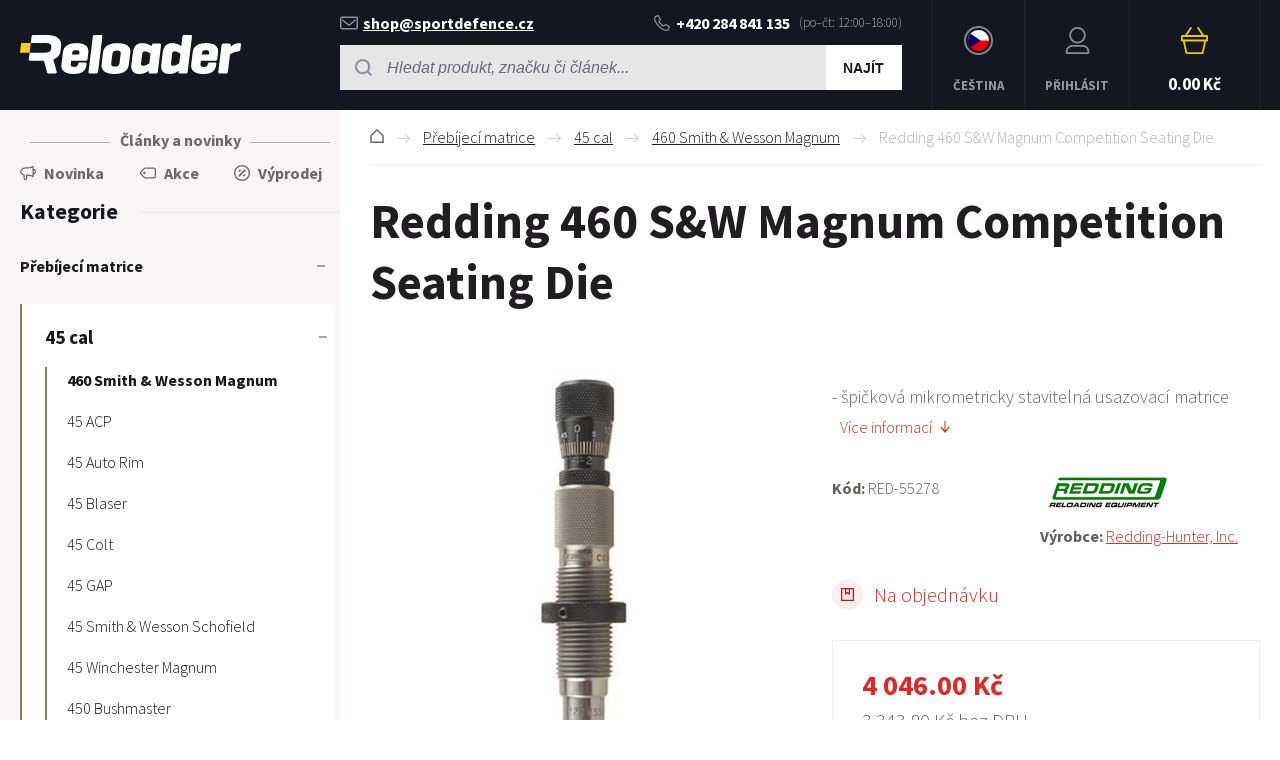

--- FILE ---
content_type: text/html; charset=utf-8
request_url: https://www.reloader.cz/redding-460-s-w-magnum-competition-seating-die/
body_size: 8760
content:
<!DOCTYPE html><html lang="cs"><head prefix="og: http://ogp.me/ns# fb: http://ogp.me/ns/fb#"><meta name="author" content="RELOADER" data-binargon="{&quot;fce&quot;:&quot;6&quot;, &quot;id&quot;:&quot;1361&quot;, &quot;menaId&quot;:&quot;1&quot;, &quot;menaName&quot;:&quot;Kč&quot;, &quot;languageCode&quot;:&quot;cs-CZ&quot;, &quot;skindir&quot;:&quot;reloader&quot;, &quot;cmslang&quot;:&quot;1&quot;, &quot;langiso&quot;:&quot;cs&quot;, &quot;skinversion&quot;:1768900384, &quot;zemeProDoruceniISO&quot;:&quot;CZ&quot;}"><meta name="robots" content="index, follow, max-snippet:-1, max-image-preview:large"><meta http-equiv="content-type" content="text/html; charset=utf-8"><meta property="og:url" content="https://www.reloader.cz/redding-460-s-w-magnum-competition-seating-die/"/><meta property="og:site_name" content="https://www.reloader.cz"/><meta property="og:description" content="- špičková mikrometricky stavitelná usazovací matrice
     , Kategorie: 460 Smith & Wesson Magnum"/><meta property="og:title" content="Redding 460 S&W Magnum Competition Seating Die"/><link rel="alternate" href="https://www.reloader.cz/redding-460-s-w-magnum-competition-seating-die/" hreflang="cs-CZ" /><link rel="alternate" href="https://www.reloader.biz/redding-460-s-w-magnum-competition-seating-die/" hreflang="en-US" /><link rel="alternate" href="https://www.reloader.de/redding-460-s-w-magnum-competition-setzmatrize/" hreflang="de-DE" />
  <link rel="image_src" href="https://www.reloader.cz/imgcache/c/7/pred-55278-img5a57850fac5f1_260_260_11634.jpg" />
  <meta property="og:type" content="product"/>
  <meta property="og:image" content="https://www.reloader.cz/imgcache/c/7/pred-55278-img5a57850fac5f1_260_260_11634.jpg"/>
 <meta name="description" content="- špičková mikrometricky stavitelná usazovací matrice
     , Kategorie: 460 Smith & Wesson Magnum">
<meta name="keywords" content="Redding 460 S&W Magnum Competition Seating Die">
<meta name="audience" content="all">
<link rel="canonical" href="https://www.reloader.cz/redding-460-s-w-magnum-competition-seating-die/"><link rel="alternate" href="https://www.reloader.cz/publicdoc/rss_atom.xml" type="application/atom+xml" title=" (https://www.reloader.cz)" ><link rel="shortcut icon" href="https://www.reloader.cz/favicon.ico" type="image/x-icon">
			<meta name="viewport" content="width=device-width,initial-scale=1"><title>Redding 460 S&amp;W Magnum Competition Seating Die - RELOADER</title><link rel="stylesheet" href="/skin/version-1768900384/reloader/css-obecne.css" type="text/css"><link rel="stylesheet" href="https://www.reloader.cz/skin/reloader/fancybox/jquery.fancybox.css" type="text/css" media="screen"><link rel="preconnect" href="https://fonts.gstatic.com"><link href="https://fonts.googleapis.com/css2?family=Source+Sans+Pro:ital,wght@0,300;0,600;0,700;1,400&amp;display=swap" rel="stylesheet"><!--commonTemplates_head--><!--EO commonTemplates_head--></head><body class="cmsBody" data-skin="https://www.reloader.cz/skin/reloader/"><header class="header"><div class="header__container container"><div class="header__content content"><div class="header__menu js-menu-toggle"><div class="header__menu-icon"><img class="header__menu-image" src="https://www.reloader.cz/skin/reloader/svg/ico_menu.svg" width="24" height="24" alt="menu" loading="lazy"></div><div class="header__menu-title" data-mobile="Menu" data-tablet="Vyberte kategorii"></div></div><a class="logo" href="https://www.reloader.cz/" title="RELOADER" role="banner"><img src="https://www.reloader.cz/skin/reloader/svg/img_logo.svg" alt="logo" width="221" height="40" loading="lazy">RELOADER</a><div class="headerCenter"><div class="headerContact"><div class="headerContact__title">Rádi vám pomůžeme:
        </div><a class="headerContact__link headerContact__link--email" href="mailto:shop@sportdefence.cz" title=""><img class="headerContact__icon headerContact__icon--email" src="https://www.reloader.cz/skin/reloader/svg/ico_email.svg" alt="envelope" width="18" height="13" loading="lazy">shop@sportdefence.cz</a><a class="headerContact__link headerContact__link--phone" href="tel:+420%20284%20841%20135" title="" data-after="(po–čt: 12:00–18:00)"><img class="headerContact__icon headerContact__icon--phone" src="https://www.reloader.cz/skin/reloader/svg/ico_phone.svg" alt="phone" width="16" height="17" loading="lazy">+420 284 841 135</a></div><form class="search search--default" action="https://www.reloader.cz/hledani/" method="post" role="search" id="js-search-form"><div class="search__toggle js-search-toggle"><div class="search__toggle-icon"><img class="search__toggle-image" src="https://www.reloader.cz/skin/reloader/svg/ico_search.svg" width="24" height="24" alt="magnifier" loading="lazy"></div><div class="search__toggle-title">Hledat</div></div><div class="search__container search__container--default" id="js-search-container"><input type="hidden" name="send" value="1"><input type="hidden" name="listpos" value="0"><div class="search__container-inner"><input class="search__input search__input--default exclude" type="text" name="as_search" placeholder="Hledat produkt, značku či článek..." autocomplete="off" id="js-search-input"><button class="search__button search__button--default" type="submit">Najít</button></div></div></form></div><section class="headerMenu headerMenu--default"><span class="headerMenu__item headerMenu__item--language js-fancybox" href="#js-commonInternationalMenu"><div class="headerMenu__icon headerMenu__icon--language"><img src="https://i.binargon.cz/commonInternationalMenu/cz.svg" width="21" height="21" alt="" loading="lazy"></div><div class="headerMenu__title">Čeština</div></span><a class="headerMenu__item headerMenu__item--signin js-fancybox" href="#commonUserDialog"><div class="headerMenu__icon headerMenu__icon--signin"><img alt="cart" width="27" height="27" src="https://www.reloader.cz/skin/reloader/svg/ico_user.svg" loading="lazy"></div><div class="headerMenu__title">Přihlásit</div></a><a class="headerCart" href="https://www.reloader.cz/pokladna/?wtemp_krok=1"><div class="headerCart__icon"><img class="headerCart__icon-image" alt="cart" width="27" height="27" src="https://www.reloader.cz/skin/reloader/svg/ico_cart_large.svg" loading="lazy"></div><div class="headerCart__content"><div class="headerCart__title">Košík</div><div class="headerCart__price">0.00 Kč</div></div></a></section></div></div></header><main class="mainContent"><div class="mainContent__container container"><div class="mainContent__content content"><aside class="leftColumn leftColumn--fce-6"><div class="leftColumn__blogLink"><a class="leftColumn__blogLink__link" href="https://www.reloader.cz/clanky-a-novinky/" title="Další novinky">Články a novinky</a></div><div class="basicFilters"><a class="basicFilters__item basicFilters__item--1" href="https://www.reloader.cz/filtrstavu/novinka/" title="Novinka"><div class="basicFilters__item-icon"><img src="https://www.reloader.cz/skin/reloader/svg/ico_new_dark.svg" width="16" height="16" alt="new" loading="lazy"></div><div class="basicFilters__item-title">Novinka</div></a><a class="basicFilters__item basicFilters__item--1" href="https://www.reloader.cz/filtrstavu/akce/" title="Akce"><div class="basicFilters__item-icon"><img src="https://www.reloader.cz/skin/reloader/svg/ico_discount.svg" width="16" height="16" alt="discount" loading="lazy"></div><div class="basicFilters__item-title">Akce</div></a><a class="basicFilters__item basicFilters__item--1" href="https://www.reloader.cz/filtrstavu/vyprodej/" title="Výprodej"><div class="basicFilters__item-icon"><img src="https://www.reloader.cz/skin/reloader/svg/ico_sale.svg" width="16" height="16" alt="sale" loading="lazy"></div><div class="basicFilters__item-title">Výprodej</div></a></div><div class="leftColumn__heading leftColumn__heading--categories">Kategorie</div><div class="leftColumn__tree" id="js-menu"><div class="leftColumn__login"><img alt="cart" width="27" height="27" src="https://www.reloader.cz/skin/reloader/svg/ico_user.svg" loading="lazy"><a class="leftColumn__login__singIn" href="https://www.reloader.cz/prihlaseni/">Přihlásit</a></div><ul class="tree tree--level-1"><li class="leaf leaf--level-1 leaf--special"><a class="leaf__link leaf__link--level-1" href="https://www.reloader.cz/clanky-a-novinky/" title="Další novinky">Články a novinky</a></li><li class="leaf leaf--level-1 leaf--open-true leaf--selected-false"><a class="leaf__link leaf__link--level-1 leaf__link--open-true leaf__link--selected-false" title="Přebíjecí matrice" href="https://www.reloader.cz/prebijeci-matrice/"><span class="leaf__name">Přebíjecí matrice</span><span class="leaf__icon js-leaf-icon" data-open="true"><img src="https://www.reloader.cz/skin/reloader/svg/ico_minus_small_dark.svg" width="8" height="8" alt="-" loading="lazy"></span></a><ul class="tree tree--level-2"><li class="leaf leaf--level-1 leaf--special"><a class="leaf__link leaf__link--level-1" href="https://www.reloader.cz/clanky-a-novinky/" title="Další novinky">Články a novinky</a></li><li class="leaf leaf--level-2 leaf--open-true leaf--selected-false"><a class="leaf__link leaf__link--level-2 leaf__link--open-true leaf__link--selected-false" title="45 cal" href="https://www.reloader.cz/prebijeci-matrice/45-cal/"><span class="leaf__name">45 cal</span><span class="leaf__icon js-leaf-icon" data-open="true"><img src="https://www.reloader.cz/skin/reloader/svg/ico_minus_small_dark.svg" width="8" height="8" alt="-" loading="lazy"></span></a><ul class="tree tree--level-3"><li class="leaf leaf--level-1 leaf--special"><a class="leaf__link leaf__link--level-1" href="https://www.reloader.cz/clanky-a-novinky/" title="Další novinky">Články a novinky</a></li><li class="leaf leaf--level-3 leaf--open-true leaf--selected-true"><a class="leaf__link leaf__link--level-3 leaf__link--open-true leaf__link--selected-true" title="460 Smith &amp; Wesson Magnum" href="https://www.reloader.cz/prebijeci-matrice/45-cal/460-smith-wesson-magnum/"><span class="leaf__name">460 Smith &amp; Wesson Magnum</span></a></li><li class="leaf leaf--level-3 leaf--open-false leaf--selected-false"><a class="leaf__link leaf__link--level-3 leaf__link--open-false leaf__link--selected-false" title="45 ACP" href="https://www.reloader.cz/prebijeci-matrice/45-cal/45-acp/"><span class="leaf__name">45 ACP</span></a></li><li class="leaf leaf--level-3 leaf--open-false leaf--selected-false"><a class="leaf__link leaf__link--level-3 leaf__link--open-false leaf__link--selected-false" title="45 Auto Rim" href="https://www.reloader.cz/prebijeci-matrice/45-cal/45-auto-rim/"><span class="leaf__name">45 Auto Rim</span></a></li><li class="leaf leaf--level-3 leaf--open-false leaf--selected-false"><a class="leaf__link leaf__link--level-3 leaf__link--open-false leaf__link--selected-false" title="45 Blaser" href="https://www.reloader.cz/prebijeci-matrice/45-cal/45-blaser/"><span class="leaf__name">45 Blaser</span></a></li><li class="leaf leaf--level-3 leaf--open-false leaf--selected-false"><a class="leaf__link leaf__link--level-3 leaf__link--open-false leaf__link--selected-false" title="45 Colt" href="https://www.reloader.cz/prebijeci-matrice/45-cal/45-colt/"><span class="leaf__name">45 Colt</span></a></li><li class="leaf leaf--level-3 leaf--open-false leaf--selected-false"><a class="leaf__link leaf__link--level-3 leaf__link--open-false leaf__link--selected-false" title="45 GAP" href="https://www.reloader.cz/prebijeci-matrice/45-cal/45-gap/"><span class="leaf__name">45 GAP</span></a></li><li class="leaf leaf--level-3 leaf--open-false leaf--selected-false"><a class="leaf__link leaf__link--level-3 leaf__link--open-false leaf__link--selected-false" title="45 Smith &amp; Wesson Schofield" href="https://www.reloader.cz/prebijeci-matrice/45-cal/45-smith-wesson-schofield/"><span class="leaf__name">45 Smith &amp; Wesson Schofield</span></a></li><li class="leaf leaf--level-3 leaf--open-false leaf--selected-false"><a class="leaf__link leaf__link--level-3 leaf__link--open-false leaf__link--selected-false" title="45 Winchester Magnum" href="https://www.reloader.cz/prebijeci-matrice/45-cal/45-winchester-magnum/"><span class="leaf__name">45 Winchester Magnum</span></a></li><li class="leaf leaf--level-3 leaf--open-false leaf--selected-false"><a class="leaf__link leaf__link--level-3 leaf__link--open-false leaf__link--selected-false" title="450 Bushmaster" href="https://www.reloader.cz/prebijeci-matrice/45-cal/450-bushmaster/"><span class="leaf__name">450 Bushmaster</span></a></li><li class="leaf leaf--level-3 leaf--open-false leaf--selected-false"><a class="leaf__link leaf__link--level-3 leaf__link--open-false leaf__link--selected-false" title="454 Casull" href="https://www.reloader.cz/prebijeci-matrice/45-cal/454-casull/"><span class="leaf__name">454 Casull</span></a></li><li class="leaf leaf--level-3 leaf--open-false leaf--selected-false"><a class="leaf__link leaf__link--level-3 leaf__link--open-false leaf__link--selected-false" title="455 Webley" href="https://www.reloader.cz/prebijeci-matrice/45-cal/455-webley/"><span class="leaf__name">455 Webley</span></a></li></ul></li><li class="leaf leaf--level-2 leaf--open-false leaf--selected-false"><a class="leaf__link leaf__link--level-2 leaf__link--open-false leaf__link--selected-false" title="17 cal" href="https://www.reloader.cz/prebijeci-matrice/17-cal/"><span class="leaf__name">17 cal</span></a></li><li class="leaf leaf--level-2 leaf--open-false leaf--selected-false"><a class="leaf__link leaf__link--level-2 leaf__link--open-false leaf__link--selected-false" title="20 cal" href="https://www.reloader.cz/prebijeci-matrice/20-cal/"><span class="leaf__name">20 cal</span></a></li><li class="leaf leaf--level-2 leaf--open-false leaf--selected-false"><a class="leaf__link leaf__link--level-2 leaf__link--open-false leaf__link--selected-false" title="22 cal" href="https://www.reloader.cz/prebijeci-matrice/22-cal/"><span class="leaf__name">22 cal</span></a></li><li class="leaf leaf--level-2 leaf--open-false leaf--selected-false"><a class="leaf__link leaf__link--level-2 leaf__link--open-false leaf__link--selected-false" title="243 cal / 6mm" href="https://www.reloader.cz/prebijeci-matrice/243-cal-6mm/"><span class="leaf__name">243 cal / 6mm</span></a></li><li class="leaf leaf--level-2 leaf--open-false leaf--selected-false"><a class="leaf__link leaf__link--level-2 leaf__link--open-false leaf__link--selected-false" title="25 cal / 6.35mm" href="https://www.reloader.cz/prebijeci-matrice/25-cal-6-35mm/"><span class="leaf__name">25 cal / 6.35mm</span></a></li><li class="leaf leaf--level-2 leaf--open-false leaf--selected-false"><a class="leaf__link leaf__link--level-2 leaf__link--open-false leaf__link--selected-false" title="264 cal / 6.5mm" href="https://www.reloader.cz/prebijeci-matrice/264-cal-6-5mm/"><span class="leaf__name">264 cal / 6.5mm</span></a></li><li class="leaf leaf--level-2 leaf--open-false leaf--selected-false"><a class="leaf__link leaf__link--level-2 leaf__link--open-false leaf__link--selected-false" title="270 cal / 6.8mm" href="https://www.reloader.cz/prebijeci-matrice/270-cal-6-8mm/"><span class="leaf__name">270 cal / 6.8mm</span></a></li><li class="leaf leaf--level-2 leaf--open-false leaf--selected-false"><a class="leaf__link leaf__link--level-2 leaf__link--open-false leaf__link--selected-false" title="284 cal / 7mm" href="https://www.reloader.cz/prebijeci-matrice/284-cal-7mm/"><span class="leaf__name">284 cal / 7mm</span></a></li><li class="leaf leaf--level-2 leaf--open-false leaf--selected-false"><a class="leaf__link leaf__link--level-2 leaf__link--open-false leaf__link--selected-false" title="30 cal / 7.62mm" href="https://www.reloader.cz/prebijeci-matrice/30-cal-7-62mm/"><span class="leaf__name">30 cal / 7.62mm</span></a></li><li class="leaf leaf--level-2 leaf--open-false leaf--selected-false"><a class="leaf__link leaf__link--level-2 leaf__link--open-false leaf__link--selected-false" title="32 cal" href="https://www.reloader.cz/prebijeci-matrice/32-cal/"><span class="leaf__name">32 cal</span></a></li><li class="leaf leaf--level-2 leaf--open-false leaf--selected-false"><a class="leaf__link leaf__link--level-2 leaf__link--open-false leaf__link--selected-false" title="33 cal" href="https://www.reloader.cz/prebijeci-matrice/33-cal/"><span class="leaf__name">33 cal</span></a></li><li class="leaf leaf--level-2 leaf--open-false leaf--selected-false"><a class="leaf__link leaf__link--level-2 leaf__link--open-false leaf__link--selected-false" title="348 cal" href="https://www.reloader.cz/prebijeci-matrice/348-cal/"><span class="leaf__name">348 cal</span></a></li><li class="leaf leaf--level-2 leaf--open-false leaf--selected-false"><a class="leaf__link leaf__link--level-2 leaf__link--open-false leaf__link--selected-false" title="35 cal" href="https://www.reloader.cz/prebijeci-matrice/35-cal/"><span class="leaf__name">35 cal</span></a></li><li class="leaf leaf--level-2 leaf--open-false leaf--selected-false"><a class="leaf__link leaf__link--level-2 leaf__link--open-false leaf__link--selected-false" title="38 cal" href="https://www.reloader.cz/prebijeci-matrice/38-cal/"><span class="leaf__name">38 cal</span></a></li><li class="leaf leaf--level-2 leaf--open-false leaf--selected-false"><a class="leaf__link leaf__link--level-2 leaf__link--open-false leaf__link--selected-false" title="375 cal" href="https://www.reloader.cz/prebijeci-matrice/375-cal/"><span class="leaf__name">375 cal</span></a></li><li class="leaf leaf--level-2 leaf--open-false leaf--selected-false"><a class="leaf__link leaf__link--level-2 leaf__link--open-false leaf__link--selected-false" title="40 cal" href="https://www.reloader.cz/prebijeci-matrice/40-cal/"><span class="leaf__name">40 cal</span></a></li><li class="leaf leaf--level-2 leaf--open-false leaf--selected-false"><a class="leaf__link leaf__link--level-2 leaf__link--open-false leaf__link--selected-false" title="41 cal" href="https://www.reloader.cz/prebijeci-matrice/41-cal/"><span class="leaf__name">41 cal</span></a></li><li class="leaf leaf--level-2 leaf--open-false leaf--selected-false"><a class="leaf__link leaf__link--level-2 leaf__link--open-false leaf__link--selected-false" title="416 cal" href="https://www.reloader.cz/prebijeci-matrice/416-cal/"><span class="leaf__name">416 cal</span></a></li><li class="leaf leaf--level-2 leaf--open-false leaf--selected-false"><a class="leaf__link leaf__link--level-2 leaf__link--open-false leaf__link--selected-false" title="44 cal" href="https://www.reloader.cz/prebijeci-matrice/44-cal/"><span class="leaf__name">44 cal</span></a></li><li class="leaf leaf--level-2 leaf--open-false leaf--selected-false"><a class="leaf__link leaf__link--level-2 leaf__link--open-false leaf__link--selected-false" title="458 cal" href="https://www.reloader.cz/prebijeci-matrice/458-cal/"><span class="leaf__name">458 cal</span></a></li><li class="leaf leaf--level-2 leaf--open-false leaf--selected-false"><a class="leaf__link leaf__link--level-2 leaf__link--open-false leaf__link--selected-false" title="475 cal" href="https://www.reloader.cz/prebijeci-matrice/475-cal/"><span class="leaf__name">475 cal</span></a></li><li class="leaf leaf--level-2 leaf--open-false leaf--selected-false"><a class="leaf__link leaf__link--level-2 leaf__link--open-false leaf__link--selected-false" title="50 cal" href="https://www.reloader.cz/prebijeci-matrice/50-cal/"><span class="leaf__name">50 cal</span></a></li><li class="leaf leaf--level-2 leaf--open-false leaf--selected-false"><a class="leaf__link leaf__link--level-2 leaf__link--open-false leaf__link--selected-false" title="8.5 mm" href="https://www.reloader.cz/prebijeci-matrice/8-5-mm/"><span class="leaf__name">8.5 mm</span></a></li><li class="leaf leaf--level-2 leaf--open-false leaf--selected-false"><a class="leaf__link leaf__link--level-2 leaf__link--open-false leaf__link--selected-false" title="8 mm" href="https://www.reloader.cz/prebijeci-matrice/8-mm/"><span class="leaf__name">8 mm</span></a></li><li class="leaf leaf--level-2 leaf--open-false leaf--selected-false"><a class="leaf__link leaf__link--level-2 leaf__link--open-false leaf__link--selected-false" title="9.3 mm" href="https://www.reloader.cz/prebijeci-matrice/9-3-mm/"><span class="leaf__name">9.3 mm</span></a></li><li class="leaf leaf--level-2 leaf--open-false leaf--selected-false"><a class="leaf__link leaf__link--level-2 leaf__link--open-false leaf__link--selected-false" title="9mm / 38 cal" href="https://www.reloader.cz/prebijeci-matrice/9mm-38-cal/"><span class="leaf__name">9mm / 38 cal</span></a></li><li class="leaf leaf--level-2 leaf--open-false leaf--selected-false"><a class="leaf__link leaf__link--level-2 leaf__link--open-false leaf__link--selected-false" title="11mm" href="https://www.reloader.cz/prebijeci-matrice/11mm/"><span class="leaf__name">11mm</span></a></li><li class="leaf leaf--level-2 leaf--open-false leaf--selected-false"><a class="leaf__link leaf__link--level-2 leaf__link--open-false leaf__link--selected-false" title="50+ cal" href="https://www.reloader.cz/prebijeci-matrice/50-cal-1/"><span class="leaf__name">50+ cal</span></a></li></ul></li><li class="leaf leaf--level-1 leaf--open-false leaf--selected-false"><a class="leaf__link leaf__link--level-1 leaf__link--open-false leaf__link--selected-false" title="Akční nabídka" href="https://www.reloader.cz/akcni-nabidka/"><span class="leaf__name">Akční nabídka</span></a></li><li class="leaf leaf--level-1 leaf--open-false leaf--selected-false"><a class="leaf__link leaf__link--level-1 leaf__link--open-false leaf__link--selected-false" title="Výprodej" href="https://www.reloader.cz/vyprodej-1/"><span class="leaf__name">Výprodej</span></a></li><li class="leaf leaf--level-1 leaf--open-false leaf--selected-false"><a class="leaf__link leaf__link--level-1 leaf__link--open-false leaf__link--selected-false" title="Dárkové poukazy" href="https://www.reloader.cz/darkove-poukazy/"><span class="leaf__name">Dárkové poukazy</span></a></li><li class="leaf leaf--level-1 leaf--open-false leaf--selected-false"><a class="leaf__link leaf__link--level-1 leaf__link--open-false leaf__link--selected-false" title="Knihy a programy" href="https://www.reloader.cz/knihy-a-programy/"><span class="leaf__name">Knihy a programy</span></a></li><li class="leaf leaf--level-1 leaf--open-false leaf--selected-false"><a class="leaf__link leaf__link--level-1 leaf__link--open-false leaf__link--selected-false" title="Kurzy a školení" href="https://www.reloader.cz/kurzy-a-skoleni/"><span class="leaf__name">Kurzy a školení</span></a></li><li class="leaf leaf--level-1 leaf--open-false leaf--selected-false"><a class="leaf__link leaf__link--level-1 leaf__link--open-false leaf__link--selected-false" title="Přebíjecí lisy" href="https://www.reloader.cz/prebijeci-lisy/"><span class="leaf__name">Přebíjecí lisy</span><span class="leaf__icon js-leaf-icon" data-open="false"><img src="https://www.reloader.cz/skin/reloader/svg/ico_plus_small_dark.svg" width="8" height="8" alt="+" loading="lazy"></span></a></li><li class="leaf leaf--level-1 leaf--open-false leaf--selected-false"><a class="leaf__link leaf__link--level-1 leaf__link--open-false leaf__link--selected-false" title="Příslušenství přebíjecích lisů" href="https://www.reloader.cz/prislusenstvi-prebijecich-lisu/"><span class="leaf__name">Příslušenství přebíjecích lisů</span><span class="leaf__icon js-leaf-icon" data-open="false"><img src="https://www.reloader.cz/skin/reloader/svg/ico_plus_small_dark.svg" width="8" height="8" alt="+" loading="lazy"></span></a></li><li class="leaf leaf--level-1 leaf--open-false leaf--selected-false"><a class="leaf__link leaf__link--level-1 leaf__link--open-false leaf__link--selected-false" title="Náhradní díly přebíjecích lisů" href="https://www.reloader.cz/nahradni-dily-prebijecich-lisu/"><span class="leaf__name">Náhradní díly přebíjecích lisů</span><span class="leaf__icon js-leaf-icon" data-open="false"><img src="https://www.reloader.cz/skin/reloader/svg/ico_plus_small_dark.svg" width="8" height="8" alt="+" loading="lazy"></span></a></li><li class="leaf leaf--level-1 leaf--open-false leaf--selected-false"><a class="leaf__link leaf__link--level-1 leaf__link--open-false leaf__link--selected-false" title="Dávkování prachu" href="https://www.reloader.cz/davkovani-prachu/"><span class="leaf__name">Dávkování prachu</span><span class="leaf__icon js-leaf-icon" data-open="false"><img src="https://www.reloader.cz/skin/reloader/svg/ico_plus_small_dark.svg" width="8" height="8" alt="+" loading="lazy"></span></a></li><li class="leaf leaf--level-1 leaf--open-false leaf--selected-false"><a class="leaf__link leaf__link--level-1 leaf__link--open-false leaf__link--selected-false" title="Ostatní matrice" href="https://www.reloader.cz/ostatni-matrice/"><span class="leaf__name">Ostatní matrice</span></a></li><li class="leaf leaf--level-1 leaf--open-false leaf--selected-false"><a class="leaf__link leaf__link--level-1 leaf__link--open-false leaf__link--selected-false" title="Příslušenství a díly matric" href="https://www.reloader.cz/prislusenstvi-a-dily-matric/"><span class="leaf__name">Příslušenství a díly matric</span><span class="leaf__icon js-leaf-icon" data-open="false"><img src="https://www.reloader.cz/skin/reloader/svg/ico_plus_small_dark.svg" width="8" height="8" alt="+" loading="lazy"></span></a></li><li class="leaf leaf--level-1 leaf--open-false leaf--selected-false"><a class="leaf__link leaf__link--level-1 leaf__link--open-false leaf__link--selected-false" title="Odlévání střel" href="https://www.reloader.cz/odlevani-strel/"><span class="leaf__name">Odlévání střel</span><span class="leaf__icon js-leaf-icon" data-open="false"><img src="https://www.reloader.cz/skin/reloader/svg/ico_plus_small_dark.svg" width="8" height="8" alt="+" loading="lazy"></span></a></li><li class="leaf leaf--level-1 leaf--open-false leaf--selected-false"><a class="leaf__link leaf__link--level-1 leaf__link--open-false leaf__link--selected-false" title="Střely" href="https://www.reloader.cz/strely/"><span class="leaf__name">Střely</span><span class="leaf__icon js-leaf-icon" data-open="false"><img src="https://www.reloader.cz/skin/reloader/svg/ico_plus_small_dark.svg" width="8" height="8" alt="+" loading="lazy"></span></a></li><li class="leaf leaf--level-1 leaf--open-false leaf--selected-false"><a class="leaf__link leaf__link--level-1 leaf__link--open-false leaf__link--selected-false" title="Nábojnice" href="https://www.reloader.cz/nabojnice/"><span class="leaf__name">Nábojnice</span><span class="leaf__icon js-leaf-icon" data-open="false"><img src="https://www.reloader.cz/skin/reloader/svg/ico_plus_small_dark.svg" width="8" height="8" alt="+" loading="lazy"></span></a></li><li class="leaf leaf--level-1 leaf--open-false leaf--selected-false"><a class="leaf__link leaf__link--level-1 leaf__link--open-false leaf__link--selected-false" title="Střelný prach" href="https://www.reloader.cz/strelny-prach/"><span class="leaf__name">Střelný prach</span><span class="leaf__icon js-leaf-icon" data-open="false"><img src="https://www.reloader.cz/skin/reloader/svg/ico_plus_small_dark.svg" width="8" height="8" alt="+" loading="lazy"></span></a></li><li class="leaf leaf--level-1 leaf--open-false leaf--selected-false"><a class="leaf__link leaf__link--level-1 leaf__link--open-false leaf__link--selected-false" title="Zápalky" href="https://www.reloader.cz/zapalky/"><span class="leaf__name">Zápalky</span><span class="leaf__icon js-leaf-icon" data-open="false"><img src="https://www.reloader.cz/skin/reloader/svg/ico_plus_small_dark.svg" width="8" height="8" alt="+" loading="lazy"></span></a></li><li class="leaf leaf--level-1 leaf--open-false leaf--selected-false"><a class="leaf__link leaf__link--level-1 leaf__link--open-false leaf__link--selected-false" title="Kalibrace, mazání a úpravy střel" href="https://www.reloader.cz/kalibrace-mazani-a-upravy-strel/"><span class="leaf__name">Kalibrace, mazání a úpravy střel</span></a></li><li class="leaf leaf--level-1 leaf--open-false leaf--selected-false"><a class="leaf__link leaf__link--level-1 leaf__link--open-false leaf__link--selected-false" title="Měření" href="https://www.reloader.cz/mereni/"><span class="leaf__name">Měření</span><span class="leaf__icon js-leaf-icon" data-open="false"><img src="https://www.reloader.cz/skin/reloader/svg/ico_plus_small_dark.svg" width="8" height="8" alt="+" loading="lazy"></span></a></li><li class="leaf leaf--level-1 leaf--open-false leaf--selected-false"><a class="leaf__link leaf__link--level-1 leaf__link--open-false leaf__link--selected-false" title="Nástroje a nářadí" href="https://www.reloader.cz/nastroje-a-naradi/"><span class="leaf__name">Nástroje a nářadí</span><span class="leaf__icon js-leaf-icon" data-open="false"><img src="https://www.reloader.cz/skin/reloader/svg/ico_plus_small_dark.svg" width="8" height="8" alt="+" loading="lazy"></span></a></li><li class="leaf leaf--level-1 leaf--open-false leaf--selected-false"><a class="leaf__link leaf__link--level-1 leaf__link--open-false leaf__link--selected-false" title="Optika" href="https://www.reloader.cz/optika/"><span class="leaf__name">Optika</span><span class="leaf__icon js-leaf-icon" data-open="false"><img src="https://www.reloader.cz/skin/reloader/svg/ico_plus_small_dark.svg" width="8" height="8" alt="+" loading="lazy"></span></a></li><li class="leaf leaf--level-1 leaf--open-false leaf--selected-false"><a class="leaf__link leaf__link--level-1 leaf__link--open-false leaf__link--selected-false" title="Montáže" href="https://www.reloader.cz/montaze/"><span class="leaf__name">Montáže</span><span class="leaf__icon js-leaf-icon" data-open="false"><img src="https://www.reloader.cz/skin/reloader/svg/ico_plus_small_dark.svg" width="8" height="8" alt="+" loading="lazy"></span></a></li><li class="leaf leaf--level-1 leaf--open-false leaf--selected-false"><a class="leaf__link leaf__link--level-1 leaf__link--open-false leaf__link--selected-false" title="Zbraně" href="https://www.reloader.cz/zbrane/"><span class="leaf__name">Zbraně</span><span class="leaf__icon js-leaf-icon" data-open="false"><img src="https://www.reloader.cz/skin/reloader/svg/ico_plus_small_dark.svg" width="8" height="8" alt="+" loading="lazy"></span></a></li><li class="leaf leaf--level-1 leaf--open-false leaf--selected-false"><a class="leaf__link leaf__link--level-1 leaf__link--open-false leaf__link--selected-false" title="Díly zbraní" href="https://www.reloader.cz/dily-zbrani/"><span class="leaf__name">Díly zbraní</span><span class="leaf__icon js-leaf-icon" data-open="false"><img src="https://www.reloader.cz/skin/reloader/svg/ico_plus_small_dark.svg" width="8" height="8" alt="+" loading="lazy"></span></a></li><li class="leaf leaf--level-1 leaf--open-false leaf--selected-false"><a class="leaf__link leaf__link--level-1 leaf__link--open-false leaf__link--selected-false" title="Doplňky a příslušenství" href="https://www.reloader.cz/doplnky-a-prislusenstvi/"><span class="leaf__name">Doplňky a příslušenství</span><span class="leaf__icon js-leaf-icon" data-open="false"><img src="https://www.reloader.cz/skin/reloader/svg/ico_plus_small_dark.svg" width="8" height="8" alt="+" loading="lazy"></span></a></li><li class="leaf leaf--level-1 leaf--open-false leaf--selected-false"><a class="leaf__link leaf__link--level-1 leaf__link--open-false leaf__link--selected-false" title="Údržba a číštění zbraní" href="https://www.reloader.cz/udrzba-a-cisteni-zbrani/"><span class="leaf__name">Údržba a číštění zbraní</span><span class="leaf__icon js-leaf-icon" data-open="false"><img src="https://www.reloader.cz/skin/reloader/svg/ico_plus_small_dark.svg" width="8" height="8" alt="+" loading="lazy"></span></a></li><li class="leaf leaf--level-1 leaf--open-false leaf--selected-false"><a class="leaf__link leaf__link--level-1 leaf__link--open-false leaf__link--selected-false" title="Terče a terčová zařízení" href="https://www.reloader.cz/terce-a-tercova-zarizeni/"><span class="leaf__name">Terče a terčová zařízení</span><span class="leaf__icon js-leaf-icon" data-open="false"><img src="https://www.reloader.cz/skin/reloader/svg/ico_plus_small_dark.svg" width="8" height="8" alt="+" loading="lazy"></span></a></li><li class="leaf leaf--level-1 leaf--open-false leaf--selected-false"><a class="leaf__link leaf__link--level-1 leaf__link--open-false leaf__link--selected-false" title="Propagační předměty" href="https://www.reloader.cz/propagacni-predmety/"><span class="leaf__name">Propagační předměty</span></a></li><li class="leaf leaf--level-1 leaf--open-false leaf--selected-false"><a class="leaf__link leaf__link--level-1 leaf__link--open-false leaf__link--selected-false" title="Vyřazeno z prodeje" href="https://www.reloader.cz/vyrazeno-z-prodeje/"><span class="leaf__name">Vyřazeno z prodeje</span></a></li></ul></div><div class="leftColumn__heading leftColumn__heading--why">Proč Reloader</div><section class="benefits benefits--fce-6"><div class="benefits__item benefits__item--1"><div class="benefits__item-icon"><img class="benefits__item-image" src="https://www.reloader.cz/skin/reloader/svg/ico_benefit_1.svg" width="40" height="40" alt="benefit" loading="lazy"></div><div class="benefits__item-text">Největší sortiment přebíjení v ČR</div></div><div class="benefits__item benefits__item--2"><div class="benefits__item-icon"><img src="https://www.reloader.cz/skin/reloader/svg/ico_benefit_2.svg" width="44" height="44" alt="benefit" loading="lazy"></div><div class="benefits__item-text">Odborné poradenství</div></div><div class="benefits__item benefits__item--3"><div class="benefits__item-icon"><img src="https://www.reloader.cz/skin/reloader/svg/ico_benefit_3.svg" width="37" height="37" alt="benefit" loading="lazy"></div><div class="benefits__item-text">Skladové zásoby</div></div><div class="benefits__item benefits__item--4"><div class="benefits__item-icon"><img src="https://www.reloader.cz/skin/reloader/svg/ico_benefit_4.svg" width="40" height="40" alt="benefit" loading="lazy"></div><div class="benefits__item-text" data-mobile="Přímé zastoupení řady značek">Přímé zastoupení řady renomovaných značek</div></div></section></aside><main class="rightColumn rightColumn--fce-6"><section class="fce6" id="setbind-detail" data-subprodbyurl="0" data-setData='{"a":"https:\/\/www.reloader.cz","d3":0,"e":2,"cs":[{"a":1,"b":"Běžné zboží","c":"DEFAULT"},{"a":2,"b":"Novinka","c":"NOVINKA"},{"a":3,"b":"Bazar","c":"BAZAR"},{"a":4,"b":"Akce","c":"AKCE"},{"a":5,"b":"Výprodej","c":"VYPRODEJ"}],"f":{"a":1,"b":"Kč"},"st":[1],"j":"Redding 460 S&amp;W Magnum Competition Seating Die","k":"1361","m":"RED-55278","n":"RED-55278","p":"https:\/\/www.reloader.cz\/imagegen.php?name=red-55278\/img5a57850fac5f1.jpg&amp;ftime=1610523241","q":3343.8017,"r":4046,"s":3343.8017,"t":4046,"x2":{"a":1,"b":"ks"},"x":{"a":"1","b":{"1":{"a":1,"b":"","c":"ks"},"2":{"a":2,"b":"","c":"g"},"3":{"a":3,"b":"","c":"m","d":2},"4":{"a":4,"b":"","c":"cm","d":2},"5":{"a":5,"b":"","c":"kg","d":3},"6":{"a":6,"b":"l","c":"l"},"7":{"a":7,"b":"min","c":"min"},"8":{"a":8,"b":"cm2","c":"cm2"}},"c":{}}}' data-setBindDiscountsCalc="0"><div class="fce6__top"><section class="breadcrumb"><nav class="commonBreadcrumb"><a class="commonBreadcrumb__item commonBreadcrumb__item--first" href="https://www.reloader.cz" title="RELOADER"><span class="commonBreadcrumb__textHP"></span></a><a class="commonBreadcrumb__item commonBreadcrumb__item--regular" href="https://www.reloader.cz/prebijeci-matrice/" title="Přebíjecí matrice">Přebíjecí matrice</a><a class="commonBreadcrumb__item commonBreadcrumb__item--regular" href="https://www.reloader.cz/prebijeci-matrice/45-cal/" title="45 cal">45 cal</a><a class="commonBreadcrumb__item commonBreadcrumb__item--regular" href="https://www.reloader.cz/prebijeci-matrice/45-cal/460-smith-wesson-magnum/" title="460 Smith &amp; Wesson Magnum">460 Smith &amp; Wesson Magnum</a><span class="commonBreadcrumb__item commonBreadcrumb__item--last" title="Redding 460 S&amp;W Magnum Competition Seating Die">Redding 460 S&amp;W Magnum Competition Seating Die</span></nav></section><h1 class="fce6__name" id="setbind-name">Redding 460 S&amp;W Magnum Competition Seating Die</h1></div><div class="fce6__left"><div class="mainImage mainImage--thumbnails-false"><a class="mainImage__item js-fancy-thumbnail" data-fancybox-type="image" data-fancybox-group="thumbnails" target="_blank" title="" href="https://www.reloader.cz/imgcache/c/7/pred-55278-img5a57850fac5f1_-1_-1_11634.jpg"><div class="mainImage__labelsLeft" id="setbind-labels-node"><div class="mainImage__labelsLeft-inner" id="setbind-labels"></div></div><div class="mainImage__labelsRight"></div><img class="mainImage__image" id="setbind-image" width="500" height="500" title="Redding 460 S&amp;W Magnum Competition Seating Die" alt="Redding 460 S&amp;W Magnum Competition Seating Die" loading="lazy" src="https://www.reloader.cz/imgcache/c/7/pred-55278-img5a57850fac5f1_500_500_11634.jpg"></a></div></div><div class="fce6__right"><div class="fce6__shortDescription">- špičková mikrometricky stavitelná usazovací matrice     &nbsp; <a class="fce6__descriptionLink js-scroll-to" data-scroll-to="full-description" href="#full-description"><span class="fce6__descriptionLink-text">Více informací</span><span class="fce6__descriptionLink-icon"><img src="https://www.reloader.cz/skin/reloader/svg/ico_arrow_description.svg" width="12" height="12" alt="" loading="lazy"></span></a></div><div class="fce6__properties"><div class="fce6__properties-left"><div class="fce6__property fce6__property--code js-radekSKodemProduktu" style="display: block;"><span class="fce6__property-name">Kód:
                            </span><span class="fce6__property-value" id="setbind-code">RED-55278</span></div></div><div class="fce6__properties-right"><a class="fce6__property fce6__property--producer-logo" href="https://www.reloader.cz/redding-hunter-inc/" title="Redding-Hunter, Inc."><img class="fce6__producerLogo" src="https://www.reloader.cz/imgcache/f/0/publicdoc-redding-logo_137_34_14822.jpg" alt="Redding-Hunter, Inc." title="Redding-Hunter, Inc." loading="lazy"></a><div class="fce6__property fce6__property--producer"><span class="fce6__property-name">Výrobce:
                            </span><a class="fce6__property-value fce6__property-link" href="https://www.reloader.cz/redding-hunter-inc/" title="Redding-Hunter, Inc.">Redding-Hunter, Inc.</a></div></div></div><div class="fce6__shipping"><div class="fce6__shipping-container"><div class="fce6__shipping-icon fce6__shipping-icon--red" id="setbind-ext-icon" data-on="https://www.reloader.cz/skin/reloader/svg/ico_on_stock.svg" data-out="https://www.reloader.cz/skin/reloader/svg/ico_out_stock.svg"><img src="https://www.reloader.cz/skin/reloader/svg/ico_out_stock.svg" width="13" height="13" alt="box" loading="lazy"></div><div class="fce6__shipping-title"><div class="availability" id="setbind-availability"><span class="availability__outOfStock availability__outOfStock--supplier">Na objednávku</span></div></div></div></div><div class="fce6__purchase" id="setbind-cart-node"><div class="flex-container flex-container--align-baseline"><div class="fce6__priceTaxIncluded"><span id="setbind-price-tax-included">4 046.00</span> Kč</div><div class="fce6__priceBefore" id="setbind-price-vat-before-node" style="display:none;"><span class="fce6__priceBeforeTitle">Běžná cena:
                        </span><span class="fce6__priceBeforeStroke"><span class="fce6__priceBeforeValue" id="setbind-price-vat-before">4 046.00</span> <span class="fce6__priceBeforeCurrency">Kč</span></span></div></div><div class="fce6__priceTaxExcluded"><span id="setbind-price-tax-excluded">3 343.80</span> Kč bez DPH</div><form class="fce6__buy" method="post" action="https://www.reloader.cz/redding-460-s-w-magnum-competition-seating-die/"><input name="nakup" type="hidden" value="1361" id="setbind-product-id"><div class="fce6__amount"><div class="fce6__amount-button fce6__amount-button--minus" data-type="-" id="setbind-minus"><img class="fce6__amount-icon" src="https://www.reloader.cz/skin/reloader/svg/ico_minus_small.svg" width="12" height="12" alt="minus" loading="lazy"></div><input class="fce6__amount-input js-product-amount-input exclude" type="text" name="ks" value="1" id="setbind-amount"><div class="fce6__amount-button fce6__amount-button--plus" data-type="+" id="setbind-plus"><img class="fce6__amount-icon" src="https://www.reloader.cz/skin/reloader/svg/ico_plus_small.svg" width="12" height="12" alt="minus" loading="lazy"></div><div class="fce6__amount-unit">ks</div></div><button class="fce6__button fce6__button--lang-cz" type="submit"><img class="fce6__button-icon" src="https://www.reloader.cz/skin/reloader/svg/ico_cart_small.svg" width="19" height="19" alt="cart" loading="lazy"><span class="fce6__button-text">Do košíku</span></button></form></div><div class="fce6__purchase" id="setbind-error" data-min="0" data-max="0"></div></div><div class="fce6__bottom"><div class="fce6__bottom-left"><div class="fce6__section js-fce6-parameters-header" style="display: none;"><div class="fce6__section-title">Parametry</div></div><div class="fce6__parameters" id="js-fce6-parameters-table" data-default="[]"></div><div class="fce6__section" id="full-description"><div class="fce6__section-title">Popis</div></div><div class="fce6__description typography"><div id="setbind-description-default">   <p>     - špičková mikrometricky stavitelná usazovací matrice<br />     - odpružené pouzdro pro přesné navedení nábojnice<br />     - díky mikrometrickému šroubu budete moci opakovatelně přecházet mezi různými typy střel či celými sestavami nábojů pro různé zbraně   </p> </div><div id="setbind-description-variant"></div></div></div><div class="fce6__bottom-right"><div class="fce6__menu"><a class="fce6__menu-item fce6__menu-item--favorites" href="https://www.reloader.cz/redding-460-s-w-magnum-competition-seating-die/?createfav=1361" rel="nofollow"><div class="fce6__menu-icon"><img src="https://www.reloader.cz/skin/reloader/svg/ico_favorite.svg" width="28" height="28" alt="star" loading="lazy"></div><div class="fce6__menu-title">Do oblíbených</div></a><a class="fce6__menu-item fce6__menu-item--watchdog js-fancybox" href="#js-watchdog-form" rel="nofollow"><div class="fce6__menu-icon"><img src="https://www.reloader.cz/skin/reloader/svg/ico_bell.svg" width="28" height="28" alt="bell" loading="lazy"></div><div class="fce6__menu-title">Hlídat</div></a><a class="fce6__menu-item fce6__menu-item--compare" href="https://www.reloader.cz/redding-460-s-w-magnum-competition-seating-die/?pridatporovnani=1361" rel="nofollow"><div class="fce6__menu-icon"><img src="https://www.reloader.cz/skin/reloader/svg/ico_compare.svg" width="28" height="28" alt="compare" loading="lazy"></div><div class="fce6__menu-title">Do porovnání</div></a><a class="fce6__menu-item fce6__menu-item--facebook" href="https://www.facebook.com/sharer/sharer.php?u=https://www.reloader.cz/redding-460-s-w-magnum-competition-seating-die/&amp;display=popup&amp;ref=plugin&amp;src=share_button" onclick="return !window.open(this.href, 'Facebook', 'width=640,height=580')"><div class="fce6__menu-icon"><img src="https://www.reloader.cz/skin/reloader/svg/ico_facebook.svg" width="28" height="28" alt="facebook" loading="lazy"></div><div class="fce6__menu-title">Sdílet</div></a></div></div></div><div class="fce6__watchDogForm" id="js-watchdog-form"><div data-binargon="commonWatchDog" class="commonWatchDog commonWatchDog--common-popup-false"><form name="pes" id="pes" method="post" action="https://www.reloader.cz/redding-460-s-w-magnum-competition-seating-die/"><input type="hidden" name="haf" value="1" id="id_commonWatchDog_hidden_haf"><div class="commonWatchDog__title">Hlídání produktu</div><input type="hidden" name="detail" id="id_commonWatchDog_hidden_detail" value="1361"><div class="commonWatchDog__text">Zadejte podmínky a email, na který chcete poslat zprávu při splnění těchto podmínek</div><div class="commonWatchDog__body"><div class="commonWatchDog__body__inner"><div class="commonWatchDog__row"><input type="checkbox" name="haf_sklad" id="haf_sklad" class="commonWatchDog__input js-commonWatchDog-checkbox"><label for="haf_sklad" class="commonWatchDog__label">Produkt bude skladem</label></div><div class="commonWatchDog__row"><input type="checkbox" name="haf_cena" id="haf_cena2sdph" class="commonWatchDog__input js-commonWatchDog-checkbox"><label for="haf_cena2sdph" class="commonWatchDog__label">Pokud cena klesne pod</label><div class="commonWatchDog__price-input"><input type="number" class="commonWatchDog__input js-haf_cena2sdph_input" name="haf_cena2sdph" value="4046.00"></div>Kč</div><div class="commonWatchDog__row"><input type="checkbox" name="haf_cena3" id="haf_cena3" class="commonWatchDog__input js-commonWatchDog-checkbox" checked><label for="haf_cena3" class="commonWatchDog__label">Při každé změně ceny</label></div><div class="commonWatchDog__row commonWatchDog__row--email"><label for="haf_mail" class="commonWatchDog__label commonWatchDog__label--email">Pošlete zprávu na můj email</label><input class="commonWatchDog__input" type="email" name="haf_mail" id="haf_mail" pattern=".*[\S]{2,}.*" required="true" value="@"></div></div></div><div class="commonWatchDog__footer"><div class="commonWatchDog__captcha"><input data-binargon="commonReCaptcha" type="hidden" autocomplete="off" name="recaptchaResponse" id="recaptchaResponse" class="js-commonReCaptcha-response"><div style="display: none;"><input type="hidden" name="" id="" value="1"></div></div><div class="commonWatchDog__button"><button class="btn" type="submit">Hlídat</button></div></div></form></div></div></section></main></div></div></main><section class="about" id="about"><div class="about__background"><img class="about__background-image about__background-image--large" src="https://www.reloader.cz/skin/reloader/images/bg_about.jpg" alt="photo" loading="lazy"><img class="about__background-image about__background-image--small" src="https://www.reloader.cz/skin/reloader/images/bg_about_small.jpg" alt="photo" loading="lazy"></div><div class="about__container container"><div class="about__content content"><div class="about__description"><div class="about__text"></div></div><div class="about__contact"><div class="about__separator"></div><div class="about__column about__column--1"><img class="about__icon about__icon--facebook" alt="facebook" width="25" height="25" src="https://www.reloader.cz/skin/reloader/svg/ico_facebook.svg" loading="lazy"><span class="about__item">sportdefence.cz</span></div><div class="about__column about__column--2"><img class="about__icon about__icon--map" alt="map" width="36" height="20" src="https://www.reloader.cz/skin/reloader/svg/ico_map.svg" loading="lazy"><span class="about__item">Specializovaná výdejní místa</span></div><div class="about__column about__column--3"><img class="about__icon about__icon--pin" alt="pin" width="26" height="26" src="https://www.reloader.cz/skin/reloader/svg/ico_pin.svg" loading="lazy"><span class="about__item">Sport &amp; Defence<address class="about__address">K Žižkovu 97/5 ev. č. 104, 190 00 Praha 9</address></span></div><div class="about__column about__column--4"><img class="about__icon about__icon--email" alt="email" width="24" height="17" src="https://www.reloader.cz/skin/reloader/svg/ico_email.svg" loading="lazy"><a class="about__item about__item--email" href="mailto:shop@sportdefence.cz" title="">shop@sportdefence.cz</a></div><div class="about__column about__column--5"><img class="about__icon about__icon--phone" alt="phone" width="22" height="22" src="https://www.reloader.cz/skin/reloader/svg/ico_phone.svg" loading="lazy"><a class="about__item about__item--phone" href="tel:+420%20284%20841%20135" title="">+420 284 841 135</a></div></div></div></div></section><footer class="footer"><div class="footer__container container"><div class="footer__content content"><a class="footer__logo" href="https://www.reloader.cz/" title="RELOADER" role="banner"><img src="https://www.reloader.cz/skin/reloader/svg/img_logo.svg" alt="logo" width="141" height="26" loading="lazy"></a><ul class="footer__textpages footer__textpages--default js-footer__textpages"><li class="footer__textpages-item footer__textpages-item--TXTOBCH"><a href="https://www.reloader.cz/obchodni-podminky/" title="Obchodní podmínky" class="footer__textpages-link ">Obchodní podmínky</a></li><li class="footer__textpages-item"><a href="https://www.reloader.cz/kontakty/" title="Kontakty" class="footer__textpages-link ">Kontakty</a></li><li class="footer__textpages-item"><a href="https://www.reloader.cz/ochrana-dat/" title="Ochrana dat" class="footer__textpages-link ">Ochrana dat</a></li><li class="footer__textpages-item"><a href="https://www.reloader.cz/informacni-povinnost/" title="Informační povinnost" class="footer__textpages-link ">Informační povinnost</a></li><li class="footer__textpages-item"><a href="https://www.reloader.cz/reklamace-1/" title="Reklamace" class="footer__textpages-link ">Reklamace</a></li><li class="footer__textpages-item footer__textpages-item--sitemap"><a href="https://www.reloader.cz/sitemap/" title="Mapa stránek" class="footer__textpages-link ">Mapa stránek</a></li></ul></div></div></footer><div class="footer__captcha" id="binargonRecaptchaBadge"></div><script type="text/javascript" src="/admin/js/binargon.recaptchaBadge.js" async="true" defer></script><script type="text/javascript" src="/admin/js/index.php?load=jquery,jquery.fancybox.pack,binargon.whisperer,ajaxcontroll,forms,binargon.produktDetailClass,slick"></script><script type="text/javascript" src="https://www.reloader.cz/version-1768900379/indexjs_6_1_reloader.js"></script><!--commonTemplates (začátek)--><script data-binargon="common_json-ld (detail)" type="application/ld+json">{"@context":"http://schema.org/","@type":"Product","sku":"RED-55278","name":"Redding 460 S&W Magnum Competition Seating Die","image":["https:\/\/www.reloader.cz\/imagegen.php?name=red-55278\/img5a57850fac5f1.jpg"],"description":"        - špičková mikrometricky stavitelná usazovací matrice     - odpružené pouzdro pro přesné navedení nábojnice     - díky mikrometrickému šroubu budete moci opakovatelně přecházet mezi různými typy střel či celými sestavami nábojů pro různé zbraně    ","mpn":"RED-55278","manufacturer":"Redding-Hunter, Inc.","brand":{"@type":"Brand","name":"Redding-Hunter, Inc."},"category":"Přebíjecí matrice","weight":"0.000","isRelatedTo":[],"isSimilarTo":[],"offers":{"@type":"Offer","price":"4046","priceValidUntil":"2026-02-01","itemCondition":"http://schema.org/NewCondition","priceCurrency":"CZK","availability":"http:\/\/schema.org\/OutOfStock","url":"https://www.reloader.cz/redding-460-s-w-magnum-competition-seating-die/"}}</script><script data-binargon="common_json-ld (breadcrumb)" type="application/ld+json">{"@context":"http://schema.org","@type":"BreadcrumbList","itemListElement": [{"@type":"ListItem","position": 1,"item":{"@id":"https:\/\/www.reloader.cz","name":"RELOADER","image":""}},{"@type":"ListItem","position": 2,"item":{"@id":"https:\/\/www.reloader.cz\/prebijeci-matrice\/","name":"Přebíjecí matrice","image":""}},{"@type":"ListItem","position": 3,"item":{"@id":"https:\/\/www.reloader.cz\/prebijeci-matrice\/45-cal\/","name":"45 cal","image":""}},{"@type":"ListItem","position": 4,"item":{"@id":"https:\/\/www.reloader.cz\/prebijeci-matrice\/45-cal\/460-smith-wesson-magnum\/","name":"460 Smith & Wesson Magnum","image":""}},{"@type":"ListItem","position": 5,"item":{"@id":"https:\/\/www.reloader.cz\/redding-460-s-w-magnum-competition-seating-die\/","name":"Redding 460 S&W Magnum Competition Seating Die","image":"https:\/\/www.reloader.cz\/imagegen.php?autoimage=red-55278"}}]}</script><!--commonTemplates (konec)--><div class="commonUserDialog commonUserDialog--common-popup-false" id="commonUserDialog" style="display:none;"><div class="commonUserDialog__loginForm"><div class="commonUserDialog__loginForm__title">Přihlášení</div><form method="post" action="https://www.reloader.cz/redding-460-s-w-magnum-competition-seating-die/" class="commonUserDialog__loginForm__form"><input type="hidden" name="loging" value="1"><div class="commonUserDialog__loginForm__row"><label class="commonUserDialog__loginForm__label commonUserDialog__loginForm__label--name">Uživatelské jméno:</label><input class="commonUserDialog__loginForm__input commonUserDialog__loginForm__input--name input" type="text" name="log_new" value="" autocomplete="username"></div><div class="commonUserDialog__loginForm__row"><label class="commonUserDialog__loginForm__label commonUserDialog__loginForm__label--password">Heslo:</label><input class="commonUserDialog__loginForm__input commonUserDialog__loginForm__input--password input" type="password" name="pass_new" value="" autocomplete="current-password"></div><div class="commonUserDialog__loginForm__row commonUserDialog__loginForm__row--buttonsWrap"><a class="commonUserDialog__loginForm__forgottenHref" href="https://www.reloader.cz/prihlaseni/">Zapomenuté heslo</a><button class="commonUserDialog__loginForm__button button" type="submit">Přihlásit</button></div><div class="commonUserDialog__loginForm__row commonUserDialog__loginForm__row--facebook"></div><div class="commonUserDialog__loginForm__row commonUserDialog__loginForm__row--register"><span class="commonUserDialog__loginForm__registrationDesc">Nemáte ještě účet?<a class="commonUserDialog__loginForm__registrationHref" href="https://www.reloader.cz/registrace/">Zaregistrujte se</a><span class="commonUserDialog__loginForm__registrationDot">.</span></span></div></form></div></div><section id="js-commonInternationalMenu" class="commonInternationalMenu commonInternationalMenu--common-popup-false"><div class="commonInternationalMenu__language"><a class="commonInternationalMenu__languageItem commonInternationalMenu__languageItem--selected commonInternationalMenu__languageItem--cz" hreflang="cz" href="https://www.reloader.cz/redding-460-s-w-magnum-competition-seating-die/"><div class="commonInternationalMenu__languageName">Čeština</div><img class="commonInternationalMenu__languageFlag commonInternationalMenu__languageFlag--rectangle" src="https://i.binargon.cz/commonInternationalLangMenu/cz.svg" alt="cz" width="30" loading="lazy"><div class="commonInternationalMenu__languageRadio commonInternationalMenu__languageRadio--selected"></div></a><a class="commonInternationalMenu__languageItem commonInternationalMenu__languageItem--default commonInternationalMenu__languageItem--en" hreflang="en" href="https://www.reloader.biz/redding-460-s-w-magnum-competition-seating-die/"><div class="commonInternationalMenu__languageName">English</div><img class="commonInternationalMenu__languageFlag commonInternationalMenu__languageFlag--rectangle" src="https://i.binargon.cz/commonInternationalLangMenu/en.svg" alt="en" width="30" loading="lazy"><div class="commonInternationalMenu__languageRadio commonInternationalMenu__languageRadio--default"></div></a><a class="commonInternationalMenu__languageItem commonInternationalMenu__languageItem--default commonInternationalMenu__languageItem--de" hreflang="de" href="https://www.reloader.de/redding-460-s-w-magnum-competition-setzmatrize/"><div class="commonInternationalMenu__languageName">German</div><img class="commonInternationalMenu__languageFlag commonInternationalMenu__languageFlag--rectangle" src="https://i.binargon.cz/commonInternationalLangMenu/de.svg" alt="de" width="30" loading="lazy"><div class="commonInternationalMenu__languageRadio commonInternationalMenu__languageRadio--default"></div></a></div></section></body></html>


--- FILE ---
content_type: text/html; charset=utf-8
request_url: https://www.google.com/recaptcha/api2/anchor?ar=1&k=6Lfhl9QdAAAAAJZjWKHTe31PuGO4aredW2l08Vox&co=aHR0cHM6Ly93d3cucmVsb2FkZXIuY3o6NDQz&hl=en&v=N67nZn4AqZkNcbeMu4prBgzg&size=invisible&anchor-ms=20000&execute-ms=30000&cb=gourcvo9waf1
body_size: 48493
content:
<!DOCTYPE HTML><html dir="ltr" lang="en"><head><meta http-equiv="Content-Type" content="text/html; charset=UTF-8">
<meta http-equiv="X-UA-Compatible" content="IE=edge">
<title>reCAPTCHA</title>
<style type="text/css">
/* cyrillic-ext */
@font-face {
  font-family: 'Roboto';
  font-style: normal;
  font-weight: 400;
  font-stretch: 100%;
  src: url(//fonts.gstatic.com/s/roboto/v48/KFO7CnqEu92Fr1ME7kSn66aGLdTylUAMa3GUBHMdazTgWw.woff2) format('woff2');
  unicode-range: U+0460-052F, U+1C80-1C8A, U+20B4, U+2DE0-2DFF, U+A640-A69F, U+FE2E-FE2F;
}
/* cyrillic */
@font-face {
  font-family: 'Roboto';
  font-style: normal;
  font-weight: 400;
  font-stretch: 100%;
  src: url(//fonts.gstatic.com/s/roboto/v48/KFO7CnqEu92Fr1ME7kSn66aGLdTylUAMa3iUBHMdazTgWw.woff2) format('woff2');
  unicode-range: U+0301, U+0400-045F, U+0490-0491, U+04B0-04B1, U+2116;
}
/* greek-ext */
@font-face {
  font-family: 'Roboto';
  font-style: normal;
  font-weight: 400;
  font-stretch: 100%;
  src: url(//fonts.gstatic.com/s/roboto/v48/KFO7CnqEu92Fr1ME7kSn66aGLdTylUAMa3CUBHMdazTgWw.woff2) format('woff2');
  unicode-range: U+1F00-1FFF;
}
/* greek */
@font-face {
  font-family: 'Roboto';
  font-style: normal;
  font-weight: 400;
  font-stretch: 100%;
  src: url(//fonts.gstatic.com/s/roboto/v48/KFO7CnqEu92Fr1ME7kSn66aGLdTylUAMa3-UBHMdazTgWw.woff2) format('woff2');
  unicode-range: U+0370-0377, U+037A-037F, U+0384-038A, U+038C, U+038E-03A1, U+03A3-03FF;
}
/* math */
@font-face {
  font-family: 'Roboto';
  font-style: normal;
  font-weight: 400;
  font-stretch: 100%;
  src: url(//fonts.gstatic.com/s/roboto/v48/KFO7CnqEu92Fr1ME7kSn66aGLdTylUAMawCUBHMdazTgWw.woff2) format('woff2');
  unicode-range: U+0302-0303, U+0305, U+0307-0308, U+0310, U+0312, U+0315, U+031A, U+0326-0327, U+032C, U+032F-0330, U+0332-0333, U+0338, U+033A, U+0346, U+034D, U+0391-03A1, U+03A3-03A9, U+03B1-03C9, U+03D1, U+03D5-03D6, U+03F0-03F1, U+03F4-03F5, U+2016-2017, U+2034-2038, U+203C, U+2040, U+2043, U+2047, U+2050, U+2057, U+205F, U+2070-2071, U+2074-208E, U+2090-209C, U+20D0-20DC, U+20E1, U+20E5-20EF, U+2100-2112, U+2114-2115, U+2117-2121, U+2123-214F, U+2190, U+2192, U+2194-21AE, U+21B0-21E5, U+21F1-21F2, U+21F4-2211, U+2213-2214, U+2216-22FF, U+2308-230B, U+2310, U+2319, U+231C-2321, U+2336-237A, U+237C, U+2395, U+239B-23B7, U+23D0, U+23DC-23E1, U+2474-2475, U+25AF, U+25B3, U+25B7, U+25BD, U+25C1, U+25CA, U+25CC, U+25FB, U+266D-266F, U+27C0-27FF, U+2900-2AFF, U+2B0E-2B11, U+2B30-2B4C, U+2BFE, U+3030, U+FF5B, U+FF5D, U+1D400-1D7FF, U+1EE00-1EEFF;
}
/* symbols */
@font-face {
  font-family: 'Roboto';
  font-style: normal;
  font-weight: 400;
  font-stretch: 100%;
  src: url(//fonts.gstatic.com/s/roboto/v48/KFO7CnqEu92Fr1ME7kSn66aGLdTylUAMaxKUBHMdazTgWw.woff2) format('woff2');
  unicode-range: U+0001-000C, U+000E-001F, U+007F-009F, U+20DD-20E0, U+20E2-20E4, U+2150-218F, U+2190, U+2192, U+2194-2199, U+21AF, U+21E6-21F0, U+21F3, U+2218-2219, U+2299, U+22C4-22C6, U+2300-243F, U+2440-244A, U+2460-24FF, U+25A0-27BF, U+2800-28FF, U+2921-2922, U+2981, U+29BF, U+29EB, U+2B00-2BFF, U+4DC0-4DFF, U+FFF9-FFFB, U+10140-1018E, U+10190-1019C, U+101A0, U+101D0-101FD, U+102E0-102FB, U+10E60-10E7E, U+1D2C0-1D2D3, U+1D2E0-1D37F, U+1F000-1F0FF, U+1F100-1F1AD, U+1F1E6-1F1FF, U+1F30D-1F30F, U+1F315, U+1F31C, U+1F31E, U+1F320-1F32C, U+1F336, U+1F378, U+1F37D, U+1F382, U+1F393-1F39F, U+1F3A7-1F3A8, U+1F3AC-1F3AF, U+1F3C2, U+1F3C4-1F3C6, U+1F3CA-1F3CE, U+1F3D4-1F3E0, U+1F3ED, U+1F3F1-1F3F3, U+1F3F5-1F3F7, U+1F408, U+1F415, U+1F41F, U+1F426, U+1F43F, U+1F441-1F442, U+1F444, U+1F446-1F449, U+1F44C-1F44E, U+1F453, U+1F46A, U+1F47D, U+1F4A3, U+1F4B0, U+1F4B3, U+1F4B9, U+1F4BB, U+1F4BF, U+1F4C8-1F4CB, U+1F4D6, U+1F4DA, U+1F4DF, U+1F4E3-1F4E6, U+1F4EA-1F4ED, U+1F4F7, U+1F4F9-1F4FB, U+1F4FD-1F4FE, U+1F503, U+1F507-1F50B, U+1F50D, U+1F512-1F513, U+1F53E-1F54A, U+1F54F-1F5FA, U+1F610, U+1F650-1F67F, U+1F687, U+1F68D, U+1F691, U+1F694, U+1F698, U+1F6AD, U+1F6B2, U+1F6B9-1F6BA, U+1F6BC, U+1F6C6-1F6CF, U+1F6D3-1F6D7, U+1F6E0-1F6EA, U+1F6F0-1F6F3, U+1F6F7-1F6FC, U+1F700-1F7FF, U+1F800-1F80B, U+1F810-1F847, U+1F850-1F859, U+1F860-1F887, U+1F890-1F8AD, U+1F8B0-1F8BB, U+1F8C0-1F8C1, U+1F900-1F90B, U+1F93B, U+1F946, U+1F984, U+1F996, U+1F9E9, U+1FA00-1FA6F, U+1FA70-1FA7C, U+1FA80-1FA89, U+1FA8F-1FAC6, U+1FACE-1FADC, U+1FADF-1FAE9, U+1FAF0-1FAF8, U+1FB00-1FBFF;
}
/* vietnamese */
@font-face {
  font-family: 'Roboto';
  font-style: normal;
  font-weight: 400;
  font-stretch: 100%;
  src: url(//fonts.gstatic.com/s/roboto/v48/KFO7CnqEu92Fr1ME7kSn66aGLdTylUAMa3OUBHMdazTgWw.woff2) format('woff2');
  unicode-range: U+0102-0103, U+0110-0111, U+0128-0129, U+0168-0169, U+01A0-01A1, U+01AF-01B0, U+0300-0301, U+0303-0304, U+0308-0309, U+0323, U+0329, U+1EA0-1EF9, U+20AB;
}
/* latin-ext */
@font-face {
  font-family: 'Roboto';
  font-style: normal;
  font-weight: 400;
  font-stretch: 100%;
  src: url(//fonts.gstatic.com/s/roboto/v48/KFO7CnqEu92Fr1ME7kSn66aGLdTylUAMa3KUBHMdazTgWw.woff2) format('woff2');
  unicode-range: U+0100-02BA, U+02BD-02C5, U+02C7-02CC, U+02CE-02D7, U+02DD-02FF, U+0304, U+0308, U+0329, U+1D00-1DBF, U+1E00-1E9F, U+1EF2-1EFF, U+2020, U+20A0-20AB, U+20AD-20C0, U+2113, U+2C60-2C7F, U+A720-A7FF;
}
/* latin */
@font-face {
  font-family: 'Roboto';
  font-style: normal;
  font-weight: 400;
  font-stretch: 100%;
  src: url(//fonts.gstatic.com/s/roboto/v48/KFO7CnqEu92Fr1ME7kSn66aGLdTylUAMa3yUBHMdazQ.woff2) format('woff2');
  unicode-range: U+0000-00FF, U+0131, U+0152-0153, U+02BB-02BC, U+02C6, U+02DA, U+02DC, U+0304, U+0308, U+0329, U+2000-206F, U+20AC, U+2122, U+2191, U+2193, U+2212, U+2215, U+FEFF, U+FFFD;
}
/* cyrillic-ext */
@font-face {
  font-family: 'Roboto';
  font-style: normal;
  font-weight: 500;
  font-stretch: 100%;
  src: url(//fonts.gstatic.com/s/roboto/v48/KFO7CnqEu92Fr1ME7kSn66aGLdTylUAMa3GUBHMdazTgWw.woff2) format('woff2');
  unicode-range: U+0460-052F, U+1C80-1C8A, U+20B4, U+2DE0-2DFF, U+A640-A69F, U+FE2E-FE2F;
}
/* cyrillic */
@font-face {
  font-family: 'Roboto';
  font-style: normal;
  font-weight: 500;
  font-stretch: 100%;
  src: url(//fonts.gstatic.com/s/roboto/v48/KFO7CnqEu92Fr1ME7kSn66aGLdTylUAMa3iUBHMdazTgWw.woff2) format('woff2');
  unicode-range: U+0301, U+0400-045F, U+0490-0491, U+04B0-04B1, U+2116;
}
/* greek-ext */
@font-face {
  font-family: 'Roboto';
  font-style: normal;
  font-weight: 500;
  font-stretch: 100%;
  src: url(//fonts.gstatic.com/s/roboto/v48/KFO7CnqEu92Fr1ME7kSn66aGLdTylUAMa3CUBHMdazTgWw.woff2) format('woff2');
  unicode-range: U+1F00-1FFF;
}
/* greek */
@font-face {
  font-family: 'Roboto';
  font-style: normal;
  font-weight: 500;
  font-stretch: 100%;
  src: url(//fonts.gstatic.com/s/roboto/v48/KFO7CnqEu92Fr1ME7kSn66aGLdTylUAMa3-UBHMdazTgWw.woff2) format('woff2');
  unicode-range: U+0370-0377, U+037A-037F, U+0384-038A, U+038C, U+038E-03A1, U+03A3-03FF;
}
/* math */
@font-face {
  font-family: 'Roboto';
  font-style: normal;
  font-weight: 500;
  font-stretch: 100%;
  src: url(//fonts.gstatic.com/s/roboto/v48/KFO7CnqEu92Fr1ME7kSn66aGLdTylUAMawCUBHMdazTgWw.woff2) format('woff2');
  unicode-range: U+0302-0303, U+0305, U+0307-0308, U+0310, U+0312, U+0315, U+031A, U+0326-0327, U+032C, U+032F-0330, U+0332-0333, U+0338, U+033A, U+0346, U+034D, U+0391-03A1, U+03A3-03A9, U+03B1-03C9, U+03D1, U+03D5-03D6, U+03F0-03F1, U+03F4-03F5, U+2016-2017, U+2034-2038, U+203C, U+2040, U+2043, U+2047, U+2050, U+2057, U+205F, U+2070-2071, U+2074-208E, U+2090-209C, U+20D0-20DC, U+20E1, U+20E5-20EF, U+2100-2112, U+2114-2115, U+2117-2121, U+2123-214F, U+2190, U+2192, U+2194-21AE, U+21B0-21E5, U+21F1-21F2, U+21F4-2211, U+2213-2214, U+2216-22FF, U+2308-230B, U+2310, U+2319, U+231C-2321, U+2336-237A, U+237C, U+2395, U+239B-23B7, U+23D0, U+23DC-23E1, U+2474-2475, U+25AF, U+25B3, U+25B7, U+25BD, U+25C1, U+25CA, U+25CC, U+25FB, U+266D-266F, U+27C0-27FF, U+2900-2AFF, U+2B0E-2B11, U+2B30-2B4C, U+2BFE, U+3030, U+FF5B, U+FF5D, U+1D400-1D7FF, U+1EE00-1EEFF;
}
/* symbols */
@font-face {
  font-family: 'Roboto';
  font-style: normal;
  font-weight: 500;
  font-stretch: 100%;
  src: url(//fonts.gstatic.com/s/roboto/v48/KFO7CnqEu92Fr1ME7kSn66aGLdTylUAMaxKUBHMdazTgWw.woff2) format('woff2');
  unicode-range: U+0001-000C, U+000E-001F, U+007F-009F, U+20DD-20E0, U+20E2-20E4, U+2150-218F, U+2190, U+2192, U+2194-2199, U+21AF, U+21E6-21F0, U+21F3, U+2218-2219, U+2299, U+22C4-22C6, U+2300-243F, U+2440-244A, U+2460-24FF, U+25A0-27BF, U+2800-28FF, U+2921-2922, U+2981, U+29BF, U+29EB, U+2B00-2BFF, U+4DC0-4DFF, U+FFF9-FFFB, U+10140-1018E, U+10190-1019C, U+101A0, U+101D0-101FD, U+102E0-102FB, U+10E60-10E7E, U+1D2C0-1D2D3, U+1D2E0-1D37F, U+1F000-1F0FF, U+1F100-1F1AD, U+1F1E6-1F1FF, U+1F30D-1F30F, U+1F315, U+1F31C, U+1F31E, U+1F320-1F32C, U+1F336, U+1F378, U+1F37D, U+1F382, U+1F393-1F39F, U+1F3A7-1F3A8, U+1F3AC-1F3AF, U+1F3C2, U+1F3C4-1F3C6, U+1F3CA-1F3CE, U+1F3D4-1F3E0, U+1F3ED, U+1F3F1-1F3F3, U+1F3F5-1F3F7, U+1F408, U+1F415, U+1F41F, U+1F426, U+1F43F, U+1F441-1F442, U+1F444, U+1F446-1F449, U+1F44C-1F44E, U+1F453, U+1F46A, U+1F47D, U+1F4A3, U+1F4B0, U+1F4B3, U+1F4B9, U+1F4BB, U+1F4BF, U+1F4C8-1F4CB, U+1F4D6, U+1F4DA, U+1F4DF, U+1F4E3-1F4E6, U+1F4EA-1F4ED, U+1F4F7, U+1F4F9-1F4FB, U+1F4FD-1F4FE, U+1F503, U+1F507-1F50B, U+1F50D, U+1F512-1F513, U+1F53E-1F54A, U+1F54F-1F5FA, U+1F610, U+1F650-1F67F, U+1F687, U+1F68D, U+1F691, U+1F694, U+1F698, U+1F6AD, U+1F6B2, U+1F6B9-1F6BA, U+1F6BC, U+1F6C6-1F6CF, U+1F6D3-1F6D7, U+1F6E0-1F6EA, U+1F6F0-1F6F3, U+1F6F7-1F6FC, U+1F700-1F7FF, U+1F800-1F80B, U+1F810-1F847, U+1F850-1F859, U+1F860-1F887, U+1F890-1F8AD, U+1F8B0-1F8BB, U+1F8C0-1F8C1, U+1F900-1F90B, U+1F93B, U+1F946, U+1F984, U+1F996, U+1F9E9, U+1FA00-1FA6F, U+1FA70-1FA7C, U+1FA80-1FA89, U+1FA8F-1FAC6, U+1FACE-1FADC, U+1FADF-1FAE9, U+1FAF0-1FAF8, U+1FB00-1FBFF;
}
/* vietnamese */
@font-face {
  font-family: 'Roboto';
  font-style: normal;
  font-weight: 500;
  font-stretch: 100%;
  src: url(//fonts.gstatic.com/s/roboto/v48/KFO7CnqEu92Fr1ME7kSn66aGLdTylUAMa3OUBHMdazTgWw.woff2) format('woff2');
  unicode-range: U+0102-0103, U+0110-0111, U+0128-0129, U+0168-0169, U+01A0-01A1, U+01AF-01B0, U+0300-0301, U+0303-0304, U+0308-0309, U+0323, U+0329, U+1EA0-1EF9, U+20AB;
}
/* latin-ext */
@font-face {
  font-family: 'Roboto';
  font-style: normal;
  font-weight: 500;
  font-stretch: 100%;
  src: url(//fonts.gstatic.com/s/roboto/v48/KFO7CnqEu92Fr1ME7kSn66aGLdTylUAMa3KUBHMdazTgWw.woff2) format('woff2');
  unicode-range: U+0100-02BA, U+02BD-02C5, U+02C7-02CC, U+02CE-02D7, U+02DD-02FF, U+0304, U+0308, U+0329, U+1D00-1DBF, U+1E00-1E9F, U+1EF2-1EFF, U+2020, U+20A0-20AB, U+20AD-20C0, U+2113, U+2C60-2C7F, U+A720-A7FF;
}
/* latin */
@font-face {
  font-family: 'Roboto';
  font-style: normal;
  font-weight: 500;
  font-stretch: 100%;
  src: url(//fonts.gstatic.com/s/roboto/v48/KFO7CnqEu92Fr1ME7kSn66aGLdTylUAMa3yUBHMdazQ.woff2) format('woff2');
  unicode-range: U+0000-00FF, U+0131, U+0152-0153, U+02BB-02BC, U+02C6, U+02DA, U+02DC, U+0304, U+0308, U+0329, U+2000-206F, U+20AC, U+2122, U+2191, U+2193, U+2212, U+2215, U+FEFF, U+FFFD;
}
/* cyrillic-ext */
@font-face {
  font-family: 'Roboto';
  font-style: normal;
  font-weight: 900;
  font-stretch: 100%;
  src: url(//fonts.gstatic.com/s/roboto/v48/KFO7CnqEu92Fr1ME7kSn66aGLdTylUAMa3GUBHMdazTgWw.woff2) format('woff2');
  unicode-range: U+0460-052F, U+1C80-1C8A, U+20B4, U+2DE0-2DFF, U+A640-A69F, U+FE2E-FE2F;
}
/* cyrillic */
@font-face {
  font-family: 'Roboto';
  font-style: normal;
  font-weight: 900;
  font-stretch: 100%;
  src: url(//fonts.gstatic.com/s/roboto/v48/KFO7CnqEu92Fr1ME7kSn66aGLdTylUAMa3iUBHMdazTgWw.woff2) format('woff2');
  unicode-range: U+0301, U+0400-045F, U+0490-0491, U+04B0-04B1, U+2116;
}
/* greek-ext */
@font-face {
  font-family: 'Roboto';
  font-style: normal;
  font-weight: 900;
  font-stretch: 100%;
  src: url(//fonts.gstatic.com/s/roboto/v48/KFO7CnqEu92Fr1ME7kSn66aGLdTylUAMa3CUBHMdazTgWw.woff2) format('woff2');
  unicode-range: U+1F00-1FFF;
}
/* greek */
@font-face {
  font-family: 'Roboto';
  font-style: normal;
  font-weight: 900;
  font-stretch: 100%;
  src: url(//fonts.gstatic.com/s/roboto/v48/KFO7CnqEu92Fr1ME7kSn66aGLdTylUAMa3-UBHMdazTgWw.woff2) format('woff2');
  unicode-range: U+0370-0377, U+037A-037F, U+0384-038A, U+038C, U+038E-03A1, U+03A3-03FF;
}
/* math */
@font-face {
  font-family: 'Roboto';
  font-style: normal;
  font-weight: 900;
  font-stretch: 100%;
  src: url(//fonts.gstatic.com/s/roboto/v48/KFO7CnqEu92Fr1ME7kSn66aGLdTylUAMawCUBHMdazTgWw.woff2) format('woff2');
  unicode-range: U+0302-0303, U+0305, U+0307-0308, U+0310, U+0312, U+0315, U+031A, U+0326-0327, U+032C, U+032F-0330, U+0332-0333, U+0338, U+033A, U+0346, U+034D, U+0391-03A1, U+03A3-03A9, U+03B1-03C9, U+03D1, U+03D5-03D6, U+03F0-03F1, U+03F4-03F5, U+2016-2017, U+2034-2038, U+203C, U+2040, U+2043, U+2047, U+2050, U+2057, U+205F, U+2070-2071, U+2074-208E, U+2090-209C, U+20D0-20DC, U+20E1, U+20E5-20EF, U+2100-2112, U+2114-2115, U+2117-2121, U+2123-214F, U+2190, U+2192, U+2194-21AE, U+21B0-21E5, U+21F1-21F2, U+21F4-2211, U+2213-2214, U+2216-22FF, U+2308-230B, U+2310, U+2319, U+231C-2321, U+2336-237A, U+237C, U+2395, U+239B-23B7, U+23D0, U+23DC-23E1, U+2474-2475, U+25AF, U+25B3, U+25B7, U+25BD, U+25C1, U+25CA, U+25CC, U+25FB, U+266D-266F, U+27C0-27FF, U+2900-2AFF, U+2B0E-2B11, U+2B30-2B4C, U+2BFE, U+3030, U+FF5B, U+FF5D, U+1D400-1D7FF, U+1EE00-1EEFF;
}
/* symbols */
@font-face {
  font-family: 'Roboto';
  font-style: normal;
  font-weight: 900;
  font-stretch: 100%;
  src: url(//fonts.gstatic.com/s/roboto/v48/KFO7CnqEu92Fr1ME7kSn66aGLdTylUAMaxKUBHMdazTgWw.woff2) format('woff2');
  unicode-range: U+0001-000C, U+000E-001F, U+007F-009F, U+20DD-20E0, U+20E2-20E4, U+2150-218F, U+2190, U+2192, U+2194-2199, U+21AF, U+21E6-21F0, U+21F3, U+2218-2219, U+2299, U+22C4-22C6, U+2300-243F, U+2440-244A, U+2460-24FF, U+25A0-27BF, U+2800-28FF, U+2921-2922, U+2981, U+29BF, U+29EB, U+2B00-2BFF, U+4DC0-4DFF, U+FFF9-FFFB, U+10140-1018E, U+10190-1019C, U+101A0, U+101D0-101FD, U+102E0-102FB, U+10E60-10E7E, U+1D2C0-1D2D3, U+1D2E0-1D37F, U+1F000-1F0FF, U+1F100-1F1AD, U+1F1E6-1F1FF, U+1F30D-1F30F, U+1F315, U+1F31C, U+1F31E, U+1F320-1F32C, U+1F336, U+1F378, U+1F37D, U+1F382, U+1F393-1F39F, U+1F3A7-1F3A8, U+1F3AC-1F3AF, U+1F3C2, U+1F3C4-1F3C6, U+1F3CA-1F3CE, U+1F3D4-1F3E0, U+1F3ED, U+1F3F1-1F3F3, U+1F3F5-1F3F7, U+1F408, U+1F415, U+1F41F, U+1F426, U+1F43F, U+1F441-1F442, U+1F444, U+1F446-1F449, U+1F44C-1F44E, U+1F453, U+1F46A, U+1F47D, U+1F4A3, U+1F4B0, U+1F4B3, U+1F4B9, U+1F4BB, U+1F4BF, U+1F4C8-1F4CB, U+1F4D6, U+1F4DA, U+1F4DF, U+1F4E3-1F4E6, U+1F4EA-1F4ED, U+1F4F7, U+1F4F9-1F4FB, U+1F4FD-1F4FE, U+1F503, U+1F507-1F50B, U+1F50D, U+1F512-1F513, U+1F53E-1F54A, U+1F54F-1F5FA, U+1F610, U+1F650-1F67F, U+1F687, U+1F68D, U+1F691, U+1F694, U+1F698, U+1F6AD, U+1F6B2, U+1F6B9-1F6BA, U+1F6BC, U+1F6C6-1F6CF, U+1F6D3-1F6D7, U+1F6E0-1F6EA, U+1F6F0-1F6F3, U+1F6F7-1F6FC, U+1F700-1F7FF, U+1F800-1F80B, U+1F810-1F847, U+1F850-1F859, U+1F860-1F887, U+1F890-1F8AD, U+1F8B0-1F8BB, U+1F8C0-1F8C1, U+1F900-1F90B, U+1F93B, U+1F946, U+1F984, U+1F996, U+1F9E9, U+1FA00-1FA6F, U+1FA70-1FA7C, U+1FA80-1FA89, U+1FA8F-1FAC6, U+1FACE-1FADC, U+1FADF-1FAE9, U+1FAF0-1FAF8, U+1FB00-1FBFF;
}
/* vietnamese */
@font-face {
  font-family: 'Roboto';
  font-style: normal;
  font-weight: 900;
  font-stretch: 100%;
  src: url(//fonts.gstatic.com/s/roboto/v48/KFO7CnqEu92Fr1ME7kSn66aGLdTylUAMa3OUBHMdazTgWw.woff2) format('woff2');
  unicode-range: U+0102-0103, U+0110-0111, U+0128-0129, U+0168-0169, U+01A0-01A1, U+01AF-01B0, U+0300-0301, U+0303-0304, U+0308-0309, U+0323, U+0329, U+1EA0-1EF9, U+20AB;
}
/* latin-ext */
@font-face {
  font-family: 'Roboto';
  font-style: normal;
  font-weight: 900;
  font-stretch: 100%;
  src: url(//fonts.gstatic.com/s/roboto/v48/KFO7CnqEu92Fr1ME7kSn66aGLdTylUAMa3KUBHMdazTgWw.woff2) format('woff2');
  unicode-range: U+0100-02BA, U+02BD-02C5, U+02C7-02CC, U+02CE-02D7, U+02DD-02FF, U+0304, U+0308, U+0329, U+1D00-1DBF, U+1E00-1E9F, U+1EF2-1EFF, U+2020, U+20A0-20AB, U+20AD-20C0, U+2113, U+2C60-2C7F, U+A720-A7FF;
}
/* latin */
@font-face {
  font-family: 'Roboto';
  font-style: normal;
  font-weight: 900;
  font-stretch: 100%;
  src: url(//fonts.gstatic.com/s/roboto/v48/KFO7CnqEu92Fr1ME7kSn66aGLdTylUAMa3yUBHMdazQ.woff2) format('woff2');
  unicode-range: U+0000-00FF, U+0131, U+0152-0153, U+02BB-02BC, U+02C6, U+02DA, U+02DC, U+0304, U+0308, U+0329, U+2000-206F, U+20AC, U+2122, U+2191, U+2193, U+2212, U+2215, U+FEFF, U+FFFD;
}

</style>
<link rel="stylesheet" type="text/css" href="https://www.gstatic.com/recaptcha/releases/N67nZn4AqZkNcbeMu4prBgzg/styles__ltr.css">
<script nonce="tFk0AU3UrODfbC_6y-d7pw" type="text/javascript">window['__recaptcha_api'] = 'https://www.google.com/recaptcha/api2/';</script>
<script type="text/javascript" src="https://www.gstatic.com/recaptcha/releases/N67nZn4AqZkNcbeMu4prBgzg/recaptcha__en.js" nonce="tFk0AU3UrODfbC_6y-d7pw">
      
    </script></head>
<body><div id="rc-anchor-alert" class="rc-anchor-alert"></div>
<input type="hidden" id="recaptcha-token" value="[base64]">
<script type="text/javascript" nonce="tFk0AU3UrODfbC_6y-d7pw">
      recaptcha.anchor.Main.init("[\x22ainput\x22,[\x22bgdata\x22,\x22\x22,\[base64]/[base64]/[base64]/[base64]/[base64]/UltsKytdPUU6KEU8MjA0OD9SW2wrK109RT4+NnwxOTI6KChFJjY0NTEyKT09NTUyOTYmJk0rMTxjLmxlbmd0aCYmKGMuY2hhckNvZGVBdChNKzEpJjY0NTEyKT09NTYzMjA/[base64]/[base64]/[base64]/[base64]/[base64]/[base64]/[base64]\x22,\[base64]\x22,\x22wqdZw5rDusOxw4vDicKGwqY8w6tzw4jDpcKSUQXCnMODOcOWwqVTRcKhRBs4w4RKw5jCh8KbKxJowpUrw4XClGhgw6BYFi1DLMK5PBfClsOawqDDtGzCvDUkVGsGIcKWdMO4wqXDqwZidFPCvcOfDcOhbWp1BSFZw6/CnUYdD3o1w6rDt8OMw6FvwrjDsXY0Wwkqw6PDpSUnwr/DqMOAw7EWw7EgDUTCtsOGeMOYw7ssAMKGw5lYYi/DusOZXcOzWcOjQQfCg2PCogTDsWvCncK0GsKyDcOlEFHDnBTDuATDvsOAwovCoMKjw4QAWcOEw4pZOCPDhEnClm/CpkjDpQQ0bVXDssOmw5HDrcKuwp/[base64]/CvMOXLylxIGLCkcObw5HCrWjDtMOeRsKjFsOKbwzCsMK7asOJBMKLfhTDlRoVd0DCoMOJH8K9w6PDucKSMMOGw6oew7ISwobDpxxxUBHDuWHCjDxVHMOEZ8KTX8OoMcKuIMKtwo80w4jDnxLCjsOefcObwqLCvULCpcO+w5wubFYAw7Qhwp7Clw7Crg/DlgEdVcODOMOGw5JQIMKbw6Btb2LDpWNSwqfDsCfDqWVkRDDDhsOHHsOEB8Ojw5U/[base64]/Dh0jCk8KFwq7Ck8OIwrTChcO7wqbCr8KRfXABJMKHw719wq4bDXXCr0LCl8KiwrvDvsOSPMKGwpXCqMOiBgg4VSc1esKHYcO4w4XDjT/CgjQ2wpPCtsKHw4XDnwzDk2fDrCLCs0LCoG4jw68Fwrg+w6h/wrfDtRYqw69+w5vCucO/dsKJw5Q9csKww73Dr1HCs1ZpYWp/AsOqQGXCosKJw4JLbSvDlMKGIMKoLCNZwqNmbHZPEBgbwoRZVVVhwooSw7NyesOtw6s4YcOcwrnCv1J4esOnwoXCrcO9ZMO3T8ORWnXDv8KEwoQiw7hpw6ZiTMOzw7lYw6XCiMKwOsO+OW/Ch8KzwpTDhcK+UcKcL8Ogw7ItwoIFTk4cwpDDiMOsw5rCg2zDpcOJw7JUw6zDnEzChDNfL8O7wpvDh2AKEHbCkmwcMMKODcKXLcKxEXHDlDNhw7/CrcOwDxbCl1wBSMOZOsK1woo1dFDDoCZLwrfDhxxgwr3CkDoTdcKfW8K+RHzCrsOwwqXDpz/Du3ALGMO+w7PDmMOxERjCpcKQB8O1wqouX3LDjHtow6DDnGwGw65Gwq8cwovDrMK/woHCmRYiwpLDl3QLF8K7KRV+V8KmAkdLwqoEw7AaJDDDinfCpcOyw5Nvw7LDi8KXw6RXw7I1w5ADwrrCvcOSS8K/ECVHTCrCicOTw6wbwq3DusOYwq8GW0J4GWhnw59dfMKFw6kibsOATyVJw5vCrcK5w7nCvURFwpVQwq/CoRTCrw5fEsO5w67DnMKiw693ElvCqTPDtMOGw4dJw6ADwrYywo0bw4hwcFHDpgMfZmQQFsK/H17CicOZelPCm31IM1ptwp0jwprCm3IMw7Y6DB/CsiVyw7DDtSp3w4jCjUHDnhkFIcOrw4LDnXsuwpnDlX9cw7R0NcKbUMKJbcKFHMKfLMKWBWJyw71Dw4vDjQcFGT8GwrHCl8K2NBd8wrLDpmEAwrc5w5PCtAbClRjChwjDr8OoTMKIw51owqADw54gDcOMwq3CgncKRMONUE/DqXLDoMOXXT3DgBVvRWRta8K0Aj4twrYAwr/DgnVLw4jDn8KQw6rClQEFJMKewoPDvMOdwr9xwrYlJUQIQQvChiXDhQPDi3LClsKaN8Kfwr3DmATCg1cHw7geBcKdF1zCmMKTw5TCq8KjFsK/[base64]/DpG7Ck8OwCcOyLHDCr8K7VmDDrThHNjNzHsKiw6zDl8Owwr3CoSk6MsO0FhTDjTIrw5RLwpPCqsK8MgpKAsKdQMOkVxbCuhHCp8OyfCRPZV8zwpXDlFnDrSLCrBfDocOyPsKnVcOcwqXCpsKmHh81wpXClcO8Sn5Cw6PCncOLwp/CqsKxfsKRQnJuw4kzwqoDwrPDkcO5wpIvLFTCgsKgw4pURnATwrEmB8KjR0zCrkdaFUZww6t0YcOLQcK2w6RRwoNXMcKJXx0zwrNhwq3DmcKwX2BGw4LChcKywr/[base64]/Dnz5Vwpcvw5PDkMOGJcKCRllCc8KiHsOYwqRHwp1AAFnDpA1iIsKbYD3CnyDDqsK0woUbYMOuasKYwpoVwpROw6jDig91w64Iwq5xQcOEKEgsw4LDj8KIDRHDhsKiw6krwoZUw4ZCaFnCiC/Dq2vDtVgTIQYmRsKlJ8OPw7FTcUbDmsK9wqrChsKiPGzDrxzCj8OWMsOfYg7CncKqw7oxw742wonCh3AvwpXCiBPDucKCwql3IjVQw5gNw6XDocOhfzrDlRTDsMKfMMOFFUULwrbDsh3DmC1RZsKlwr1yVMKqJ0l2w5NKZsK+fcKuYMKDCkwJw5gowrbDl8O/wrnDg8K9wpdGwoTDp8OIQ8OQO8OkK3XCnF7Dj3/Ctk8jwozCkMKKw4wCwoXCmMKEMcOrw7Jww5/Dj8Ozw5jDtsK/wrLDqXrCkA7Dn1lIBMODF8O8VlZVw494wpt9wr3DicOHA27DnnB6CMKlRgTDhTQQB8OKwq3CmcO8w5rCsMOgDk/[base64]/McKZOsOqQQoPNsOKw4DChWYyw5c5NsOlwpwQYF7Cj8Kmwp3Cr8OEPsKfek/[base64]/DjGfDpgliwqgyCmbCsltew6bDgHXCrinClcO6woTCiMKyDsOAwqxWw4UpVnx5YCxDw5Npw5zDkkXDoMOCwpTCssKZworDlMOfX1BDRAYqcxgjAn/DucK2wokWw5hwP8KjY8Otw5rCv8OcIcOzwqvCr1IPGcOfMm/ClH17w5PDjT3CnWEdQsKnw5shw73CjkF7ZBfCk8Oyw5A2DsKSw6LCpcONS8OtwqAtVyzCmVDDqjdqw7HCjFV8XsKeRU/Dtx5gwqB6dMKfY8KqOcK/R0UGwrYOwqZZw5AOw4FAw7TDlAsHcX06OcO6w4lmOsO4wqjDqMO9D8Kpw6PDoGJmDsOrYsKddGbCkwZ/wolPw5rCmGp3YkRPwojCl0Alw7RfH8ODAcOKNz1LGyV9wpzCjWJ5wq/CkRTCsi/[base64]/XSDChcKOVBHDnTtAB0RGeg/CnMKCwoJ8OBzCt8KkRWjDqCXCj8KIw5xbLcOnwrHCn8KVNMOQGwXDlsK+woIWwqHClsKLw4jDvgfCmXdyw59Wwoglw7rDnsK/wpDDvsOCU8K6M8Ozw5cUwoXDt8K1w4FNw4rCmgl4G8KIE8OPS1bCsMK4H1zCrcOpw4l3w6t4w48ULMODc8OOw5UVw47DkC/DlMK1wrDCscOPFRIaw5NTb8KFJMK5ZsKoUsO5bx/CoTILwpPDrcKawrrCoEs7FMKbdRsFHMOpwr1kw4dWaGXDjQcAw4Z9w5XDicK1w50vJcO2wo3CscOXEWfCjsKBw4Ejw4xIw6FEPcKpw7hqw51/OTrDpQ/ClsKjw7U6w7M7w4LCh8Kpf8KFSVvDnMO3MMOOC1LCusKmKg7DmFhwbhzDniPDmFckHsOfTcOlwpXDrcK+RcKvwogxw40mY28ewq0aw4bCpMOFQ8KfwpYSw7EpGsK/woTChMKqwpkcEMK0w4hTwr/CmWLChMOZw43DgsKhw6wIGsOGWsKfworDggfCocO0wq1jFxMsW3DCm8KbXV4RJsKsS0nCtsKywrXDlxxWw4jDo3rDiX/CkgFjFsKiwpHCik9xwo7CrSx7wpLCpT7CrcKKPUM4woTCpMOVw77DnVvCucOcGcOTcTYKESJFSMOlwpbClE1EZijDtcOLwp7DgcKuf8Kfw7dQdx/DrMOTYjE2wpnCn8OXw4N9w5QHw6PCvsKkdH0HKsOuQ8OXwo7CocOffMKBw5R6O8KVwpjDgw5FacK/QsOFJ8KjDMKPITDDr8O5aHlKJhdqwrZXFjl9IMKOwqBqVCQdw4k7w7XChSXDjVN0wpZ/[base64]/w4zCq8OFbVEpaMONwrzCgxMswo7DgRfDpDUawrY0D2EQw5LCqGBvfW7CkSFvw6HCgXfCincvwq90LMOqw7/DpALDicOUw5sowqnCqUh5wqtpRsOlUMKnXcKJfl/DkAl+DVV8McOIHRQnw7XChlrDp8KIw4PCqcK7aBsLw79bw7hFUm8Iw6HDrj3Cs8K1HAzCsinDkhXDhcKWI3APLVolwrHCtMOzLMKbwp/Ck8KBIcO1ZsOEWDzDq8ONJFPDo8ONOltgw7MBbQM2wqpAwrcHI8OTw40ew5XCj8OPwp06NVfDsQtIOW3CpVDDrMK1wpHDhsOiEcK9wq3Dr2tlw6RhfcOaw4d+cVXCuMK9eMO/wocXwoNAa3E6OcOawpbDq8OxU8KUFcO9w6nCsCYIw63CmcK6OcKxEDzDgksiw6/[base64]/ChMOiZD/DtngjRmdVKgMGwpZiwrYuwpd9w6N+HBjCqxDChMKxwqgTw78iw5bCnUI7wpbCqibCmsK5w4rConTDnhPCrcKdNg5BIMKNw4lqwq/CqMO/wosWwpV4w5ENcMOhwq7DhsOQF3TCvcOEwrIww6bDkDAawqjDjsK7IHg2Xg/CtQBDe8OTC2PDu8KGwo/CnSHCg8KIw4DCjcKWwrkTaMKvesKZBsO3w77Du1tzwqxWwrjCmTkXDcKIS8KRZSrCmHkGJMKxw7nDnMOpPiEZP2HCgUfChl7Cpnx+F8OMRcOnd2/CplzDiRnDiWPDtMOaacO6woLCrsO/wrdYGCfDi8O6AMKowoTDosKWKMO+fSlVRV3Dv8OsM8OcBVJyw4tzw6jDiWo3w4vClcKdwrInw58YVX0uLQxTwoJCwpfCqUsMQsKwwqnCsC0TABvDjjMPHcKPdMOcKBDDo8OjwrMaBsKgJhV9w64Qw7vDgcOyLRbDnA3DpcKjH2osw6LCiMKdw7/CjMO8wqHCl1UUwonCqSPCmsOyHEl5QhYKwozCssOTw4jChsKEw7I2cBt2VlkTw4fClkjDmw7CpsO+wovDn8KlVSrCgUDCsMOxw6/Di8KgwpwcExvClD4JABrCl8ONRW7DgnfDnMOGwqPCgRRgbwY1w6bDjXnDhTQNOw5jw4XDvg89WD5hSsKIbMONWiDDkMKAZcOTw6E6RVdRwrXCucO1CcKgCA5WAMKLw4LCrAzCmmo3wpDDo8O6wr/[base64]/DlcOAXsOjLcKfw6MNwrTChsKDBB0iZMKZWSUcwpBCw45NcRAvX8OPXBtBeMKDACHDvGnCocKCw5xSw57CmcKow7bCksKEWH5zwqhaTMKEACbDvcKCwrtxIgpmwoPCoSLDgSYUA8Orwp9/[base64]/CqVMzS8K6wr9LwpHDoMKiwoTCriwlPC/DicKMwpglw6HCljdDc8OWOcKowoBzw7NbYTPDgcOFwqbDu3pnwofCmWQZwrTDkkEAworDnEt1wrl8EhjCrUTDo8KxwpbCncK8wppWw5/Cm8KhaFzCv8KnKcK+wohVwoovw6XCvyALwrIqwqLDqWpmwrfDpMORwoZ9QmTDkFoMw4TCph3DjnbCkMO0GcKTUsKgworDu8Kuwr/ClsKaDsK/wrvDlsKzw6FOw7p5MV89SGVpa8OGBX3DlcO/[base64]/[base64]/Cqn8Xwp7DpCRrw7fCgjVsw4HDoEVTVFdZSsK4wqITMcKsBcOBc8O+LcONVWMHwqp/FjnCmMOlwrDDo0vCm3Iww5dxM8OzIMK3wqfDvm8YW8OOw43Dr2JWwpvDlMOzwrhjwpbCk8KxEGrCtsOPF20Aw7/[base64]/w4IEHk4gV8ONLGXCocOPw715w4zCu8OXw6pVGijChx7CtjRXwqYJwoQDaSEbw7kNcm/DuFYXw7vDg8KOD0hXwotXwpMowprDqifChTvCuMOFw7LDmcK/[base64]/CqMKCwpRkwpfClAvCqsOYPzIdJn3DqsKveC0Ww7vDiAvCmMKSwqFXbkQgwpZkCcKmW8KvwrAYw5xnKcOjw4LDo8O4HcK9wpdQNRzDsk1vEcKxUz/CliM9wpLCrj8sw51MF8KvSH7CoRzDhsONTEzCoGF7wppcVMOlVMOofQkEQG3DpDLCtMKZEmLCmGbCvzkBK8Krw4kfw4zClcONSAdNOkYUNMObw5bDiMOpwpvDl1R6w7RWb33CtsO6PnnCg8OBwo0MIsOUw6vCkxICX8KrFHvDiC3ClcK0fxxuw7lHbHbDnCgqwp/[base64]/DvcOrL2/[base64]/DgsOBw51DNwd/wrzDvWVYwr9QQMOjw5vCmH1nwp3DrcKEGcKkJSDCuSbCi1J3w4JQw5skB8O1ZXt7wozCuMOJwoPDj8OkwpjDlcOvG8KoIsKuwrvCqsOPwqfDvMOCMMOLwpZIwphWRMKKw7LCrcO8wprDgsKdw7rCohJmwq3CsGVrLy/[base64]/wp/DmMKAw5MfBVAbU8KuYC7CnsOqQgjDmMK8DsKQS1/Duj01H8KTw5bDhnPDtsO2EDpBwpU/[base64]/[base64]/CusOgUHHDucKOwokQw68SdlHDrCMZwqXCs8K4w4DCicKLw59aRFcOAXkFXEXCncOIQR9nwonCk17Cn0MHwp5NwrERwqHDhcOdwowDw47Cn8KNwo7DoRvDiD3DogtBwrA+C23CvMKQwpLCiMKZwoLCr8OidcOnV8O7w5fDu2jCp8KWw41Cw7TCrkF/[base64]/w6ltZcK1UxXDpcKXKMOMNgvDi1M7wr4FXyHDh8Kywo/DisKrw4nDgMODW2EIwqjDqsKxwpoVSkvDlsO3eHvDrcOFD2TDh8Ofw5YkSMOAY8KkwrU4XXnDkcOuw4/DnjLDisKHw7bCty3CqcOLwpRyWEFgX0kKworCqMOydQzCpzwFa8OEw4lIw4VIw7dzD0XCmcO3JQXCgsKUM8Ojw7DCqTRsw6fDvHZkwqRFw4HDmS/DosOGwo5iO8Kjwq3DlMOdw7fCmMK/wqRfHT3DnCFMJcO8w6bDpMKuw4fDtcOZw6/DjcKCcMOMZGjDr8OxwqIRVkNIAcKSJ0/[base64]/[base64]/[base64]/Cpn7CtVwdw4HCq8Kowrgfwo0XwrHChcKowrjDt0HDp8KSwpvDiih6wrJXwqIAw6/Dj8KsHsKyw6osGcOyX8KCXAnCoMKvwqsLwqTDkTPCnywnWRzCskELwpjDrSMQQRLCsn/ClMO2QMK3wrEacR3Dn8KvM2khw6bDu8O1w5jDp8K9fsO0wpcfHW3CjMO+PlAHw63CqmDCicKAw7LDrWnDkm/[base64]/DhULDucKgMcOzRsOfSA93wqltVxg1R3t0w4B2w5bDnsO9PcOAwo/[base64]/RSnCuDxMwq9OYMOdTcKbc8KTw7FdE8KaA8Oxw4TCkMOBQsKDw6nClU45bALDsnfDhUbCicKbwp9xwoAmwoYSEMK2wq0Qw4NNDH/CjMO+wqfCrcOEwrLDvcO+woHDq0DCgMKtw6xyw6Irw7HDjG/CohrCjAAkdcOhw4ZLw7TDiS7Dj0fCsx0bBWzDkXTDrVUuw7U4BmLCtsKtwqzDqsORwqMwBMOCOMK3OcONUMOgwo0gw51uB8OVw6ktwrnDnEQTLsOFVMOHGcKLBkDCqMO2NkLCl8KHw5vDslzCvEV0VcO1wqfCgwQ+bwJ9wojCqcOcwqYIw7scwq/CvGc2w7fDp8OrwrMCNlzDpMKOLWddEifDpcKxwo8ww7VtC8KoTnvCnmJkVcOhw5LDr0h3EHgIwqzCuht5wq0GwpfChGTDtEZ8H8Kmc1/[base64]/CgcKiZWNWWmkCYsOXWsKmcCtmfybCpsOjecKhKE1ZThdKcC8Hwq/Dtxt+EcKXwonCrSfCrCN2w6FWwoc6HXkCw4nCpHLCiFXDgsKJw5VHw4Y0R8OcwrMJwqbCu8OpGE3Dn8O8CMKsasOiw4zDg8OBw7XCrQHDqi1WBwDCpwV6A1/[base64]/wrXCjUnDqsO+w5LCqcONZndSeTLCiSXDnMKhHyDDhBDDjwzDqsOtw6pbw5c2w4DDj8KWwpjCgsO+THrCpsOTwo5BEV9qwr81Z8OZFcK7e8K1woAPw6zDgsOTw7MOTsO7woXCqiUxwq7CkMOJQsKVw7cGfsKINMKKEcKsN8O0w5/Dtk/DjcO4NcKGeQDCtQDDu2AMwoVkw67Cq2jCgFLClMKNX8OdTAzDgsKmAsOJD8O0CBLCvsOMwrnDugZsA8OiGMO4w4DDhjvDrMO+wozCrcODRcKgw4LCmcOfw6/DrjwZBcKnX8OXAkI2ZcOmZAbDnSTCmsKMJ8OKGcKJwrLDk8KqOnrDicKnw6vCrmJMw53CnRNsUsKAHBMFwrXCrRPDkcK0wqLCh8OBw6Y5IMOGwr7CoMKjJMOmwrkLwprDhsKQw57Dh8KpCRAgwr9oamfDrljCg0/[base64]/[base64]/DnMK9J8O2w7PCmMKoKVgvAwgaM33Cq1DCn8OpQVHClsOFHcK3R8ONw54dw6Y+wpLCo0tBL8OGwrIhZ8KDw7zCp8OqTcOKdTrDs8KAAxjCicORHMO/w6DDt2zCkcOmw5/[base64]/CnDbDsULDs8Otw6bDgCcqGsK5wobClcO/XlYRXAFpwoc5T8OGwq7CuUdywqhzbBc0w58Pw4bCvThfajcIwotbYsOfWcK1wqrDo8K/w4FWw5vCghDDmcOywrogAcKMw7Vvw69RZUkIw7JVdsKDC0XCqsOeH8OIWsKUBsOdNMOeFx7CvcOOP8O4w5wDHz8rw4jCmHzDngHCnMOUPxHCqHwJwotVK8KRwrIlw6sCScK1K8KhKQIaOy8xw4Rww6bDsxzDnHcKw6TDnMOlTgY0eMOuwrnCqXktw40/[base64]/CmQ9Aw4xnwqvCgGtjH8K/[base64]/wpthJEYaw5dGJsK8wr9Iw4ELBMK1BTHDp8K4w7DDgMO4wovDnChnw4A5HMK+w7LDoTPDsMO3D8O/w4JDw5l+w4hcwo9EXlHDiE5fw7gqc8O2woR5MMKaesOHdB9nw4HDvBzCgQ7CskrDmkrCsUDDpE8GYi7CoX/DjkcYa8KpwqJQwqpNwr5iw5ZGw6lyOsKiJCHDond/CcKvw5orfAwewqxdbMKnw5RrwpPCjcOLwo19IMOkwowBE8K+woHDr8Kjw6jCsD81wp7CpjA3BMKYCsKkaMK8w5dsw60+w4tdWkPCu8O6Jl/CqcKUAH1bw6bDjBYiUnfCncO0w4Yywq5tPw1xacOowojDlW3DpsOobMKRcsKGBsO1SHHCpMKqw5fDlygHw47DrMKAwpbDhTxfwqzCpcKHwroKw6Y4w7zDsWUXJgLCtcOAWcOYw4IDw5vDjCfDqFIQw5Rbw6zCjA3DpARJL8OmPVbDpcOIAE/DlQA4PcKrwq3Dk8Kcc8O2PmdCw6FQPsKKw7PChMKiw5rCnsK2QTAfwq/Dk3JSVsKxworCt1o6NAjDrsKpwqwsw5zDm1xiLMKnwpzChGbDs01hw5/[base64]/DosKnw7MPwqDCgcKsw6jCuCdcwoTCliNYO8OINx4iwovDicO8w4jDnjlFXMOfK8OLw6NmUMOFO3tLwpAuRcKFw5tNw7I9w7XCpGo5w7TDk8KIw6PCkcKoBk8uTcOBFQ7DvEfDnglewpbClsKFwozDvhTDpMK6KQPDq8KfwovChMOsKiXDlUPCv31Awr/DrsKjAcOURcK7w4JMwozDtMOswqE7wqXCrcKCwqbDjhfDl3R5aMOZwoILKFjCtMK0w4TCr8OmworCq0/CicOxw7nCsljDm8KbwrLDpMKDwrQtNTtadsO2wrg1w49KBMOSWC4YVcO0NXTDscOvJ8KlwpnDgT3CoiIldnldw7jDiCcxBmfCjMO7bTzDkMOlwopvKy3DuQrDi8KnwosQw6LDs8KJPBvDjcKGw7IXc8KWw6rDs8K4NRg6V3DDlSkPwohnMsK5KMOMwr8uwpggw5/[base64]/DosOUaFrDscK9ICBcN8OsPj5uwprDmsO6ZTgQw4BcExc6w4BtDhTDscOQwqciHcOtw6DCo8OiVxbCiMOqw43DrDXDvMKkwoBgw5NNKHDDjcOoOsOofWnDssKrEz/[base64]/w67Ci8OEwowVwqVjwo8Sw4ITw5zDscKEw5rCpcKPWS0CES9rbGZawoUcw6PDlsOhw5vCp0TDqcOdZzA2wr5ocWwfw44NUFDDsG7CtwMXw49iw60Fw4Rvw5VEw73DihlwLMOqw4DDk3xSw7TCizbDm8KLQ8Onw5PDosKuw7bDi8O/w5LDkC7CuG4gw77CuUVcA8OHw6J7wpPCjVfDpcKIH8KKw7bDqsOkE8KHwrBCL2fDmcO8GTdfHHM4NFZ6b2nDqMOgBnMlw74cwrUpIwhjwoXDvMOJUUl2ccKVFEtFZwEwZcOuVsOwE8KUKsKTwqMjw6hlwq4fwocdw6gITEkpPVdWwqJQXh/DscKdw4lGwpzCuV7DtiTDg8Oow7XCgirCsMKxYcOYw5o2wqbClFMeCQcdasKnOCIACcO+XcKoTzrCqSvCm8KHPBhhwrIww5YCwqHDicO0CXE7QcORw5jCgwvDqD/[base64]/DvA7Di1EEFcKSXjPCmMKswrxfwp0WZsK8wq/Cvz/Dk8OhM2fCq1MUM8KUfMKzOWTCpD/[base64]/wqcUOyIdwpEsBsK/w7XChWXDjQ/CvRrCqMO8w5drworDksKTw6rCtXtDRMOMwo/DosKowooWDGvDs8OJwpEPWMKuw4XChcOgwqPDh8Oww6zDpTjDm8KKw4hFwrNiw5FeD8KNY8OWwqRfDMODw7XCiMKpw4s1TQEXKx/DuE/CqVjDrErCkVURF8KKacKNPsKeZHNjw5UcFQTCjyvDgcKJPMKywqrCtWZKw6R5I8OERcKbwplUScOdYMKzExdHw4sGYCVGDsONw5XDnh/CnDFRwqvCh8KYYMOnw53DqyjCu8KQR8O9Cx9fDsKUfztRwqklwph4w7hqw7Jmw65kQ8KnwqAnw4DDt8OqwpAew7LDt0wOXsK9UcOre8Khw7rDqHogYcKZKsOGdm7CigrDu1DDgWdCUw/CuQM9w7XDh33Cqy8HecKowp/DgsOBwq3DvxptIcKACykqw7FIw5XChAPDsMKMw6AvwpvDp8OmfsK7PcKmTMKmZsOYwpEAPcOkSXIEY8Kww5HCjMOFw6TCv8Kuw5XCo8OkOVQ7B1/Cp8KsJDVoKSx+eWp5w5rCp8OQFDPCtsOAE3LCm0EVwpgfw7bDtsKgw7lfNMOEwrMVfEDClsOLw6xpIh7CnkNzw63Ci8Oww6jCvRbDiErDnMOdwrlHw6wDRD80w6DCtj/[base64]/wpTDqXo1JMKUwrzDqV1dw45TJsOrwr0iG8KrSQVOw7QERsKuElIpw7UUw7pPwqdFYDRET0XDu8ObARvDkDFxw6HDqcKOwrfDlnbDs3jCjMK2w4M4w5jDmVJoRsOLwrUjw4TCuyvDiV7DqsOEw7HDgzfClcO/[base64]/DlwnCiHbDpgFfAMKUwrbDuhrCvn8dYQzDjRU0wo3Di8OVJlQbw5dKwpwywrXCvMORw7Mqw6Enwo/[base64]/Dtmw4w7bClMO4Z8OdImsJw6nCgk1ewr9gbMOfwp3CsF/CjMK8wr1tO8Oyw47CuATDqwrDpMK1MyZBwr0MOG18G8KFwqN6QCvDgcOgwpUIw6rDssKEDzsowptwwoPDiMKycT1bc8OXCE97woMSwrHDrXF/H8KLw4UrInV/[base64]/w5rDpAInw5fDqcOmwofCtj8/JcKtwqZ9wpppEcOOIgbDt8OqP8K/[base64]/CtMOOwoIwCcKhB8Kdw4HDgcOPKsOAw43DmnFhIcOCWXAWYcKpwoh/XXLDvsKIwoR5Z1VlwpNlfsOZwq1ia8OzwqbDqF4VZ1kjw5c9wpIaHUIZY8O0TsK0NRbDucOuwo7CiEhIC8KGd1k5wozDhMK/KsO7ecKZwqd3wq/CtEA/wqk8UXXDiUk7w68nNXXCtcOGSj4kaEPDucOZTSbCmQbDogcmQyBUwoXDq3/Dq1R/[base64]/[base64]/CocKRT0HCvMKxw6XDonZzwqh7w5LDjA7DvsKVD8K5w7HDrcKJw43DjEjDpcKyw6JpCVjCjMKJwpnDmG9Zw7AUekDDug8xT8OSw4bClgJXw5hzY3/Dh8KtVURebmYow7jCvcKrdRrDpGtTw6M9w53CscOhRcKqBMKfw7lyw4lULcKfwpbCksKiDS7Cv1DDpzU7wqjDnxBQDMKlYnNTIW5Fwp7Dv8KFIXF0eBLCsMOvwqxtw4nCnMOFUcOSYMKEw7zCliZlGV/CqQRIwq4Xw7bCjcO0HB4nwqvDmWdyw6XDq8OOQcOpecOBbCxLw5zDtSzCuwjCtFxgecKxwrNPIiIGwq9kbjHCq1MUbMKswoHCsABaw4bCnibCoMKdwrbDgi/[base64]/CjwpdQsK5wpptCTfCiGDCoTzDncKzwpxzW13CkMKYwp7DiARRdsOUw7/DgMK4XzDClsO1wp5mOHdGwrgdw7/DlMKNbsOyw6vDgsKww7s9wq9OwoVVwpfDjMKpWsK5X3zCmsOxGUIEbi3CmBs0dgXCk8ORQMOvwpJQw7RpwoxgwpHCksKiwqVnw4fCp8Kiw5o8w67DrMOGwrMjO8OHNMOjf8OBNXZqLhXCucOoMMKEw4rCvcKTw7fCrDw/[base64]/[base64]/w5JTfUtiX8OIWT/CvcOFMGIBw5gZwojDp8OnwqLCm8OdwqTDpBIgw7TDocKkwrBYw6LDigZew6DDlcKFw6lMwo4aJMK/JsOiwrbDoFFhUgZDwrXDgMKTwpXCnG3DpnPDtRbDq17CgTrCnHIKwrNQaGDCt8Obw5nCqMKQw4ZqPRDDjsKqw53DsxpIDsKQwp7CpmEHw6BFB19xwqUsKjXDj18/wqk8ClUgwqHCm1dqwpZWEsKsVhHDon3ChMKJw77DlMOcTMKfwpEYwpHChMKVwqtae8Ouw67DmcKLRsK2UUDCjcO4BT3ChBV9OcOQwoHCucO/FMOSZ8Kew43Cs03CsUnCtTjCgV3ChsOjGGkrw61NwrLDusKsKCzDgW/[base64]/DrMKQZsKPwqzDj8KIZmtAJcKuwqzDgE1ywqTCh17Dm8OLPcOAMRbDhATCpXjCr8OndmfDqAwXwr9+AGYOJMOGw7xSAsKjw4/Cm23CjEDCqcKFw7jCvBtyw47DmS5SG8O6wrDDhR3Cgnpxw6DDlXV3wqXDm8KsPMOCKMKFw6LCilJXXynColJewqF1WS7Cgww2worCj8KuREozwoxvw69/[base64]/CrcKiwqVuFsOIE8KGw7XDoMKHWTQGwpDCiwrDrsObHsOAwrPCiyzCrj9Rb8OOKQJ0LMOhwqFJw6E5w5bCssOuby93w7PCjnTDjcKVSxRQw5PCoTrCvMO9wr3DhF3CmjsmM1PDmAwXC8O1wo/CvRfCucKgGTXDqUdNJRRZV8KmY0fCkcOTwqtFwqcOw7dUPMKEwrXCt8OBwr3DqGTCq0V7DMK1IsORMW/CkcKRRxwwZMOfdk91Hx3DpsOQwq/Dr1HDjcKLw5QCw7g2woA4wpQRFlTCiMO1OcKcVcOYOMKqBMKFwpcnw4B6WyIPZRYzwp7Dp1HDkSB/wqHCo8OqRiMfH1PDsMKEPS57McKkJTvCp8KzFgcMwqFEwrLCnsO0aUvChzrDqsKdwrXDn8K4OA7CowzDhEnCo8OUPnfDhR0nABjCvTILw7nCvMOqXgvCuBcOw6bCosK9w4fCnMK9XFxPVS4SIcKvw6JhH8OSOmBjw542w4XChxzDrcOLw7oISkp/[base64]/csKnG8OmeMOVBR0yB8KFI8ORwo8sw5rCj2dJN07Dkzk7G8OUIWQgFwMlA0U2GhjCk07Dly7DuhwHwrQow4txAcKAFVUpDMKswqvCqcKXwo/DrmNywqtGSsKhRMKfRn3CmQtUwrZpcGTDpl3DhcKqwqbChVVsRD3DnAVuf8OWw61WMCZ+ekRNDE1pLWvCnXXCi8KwJmnDkirDozLCtRzDmjTDhhzCgzLDgsKqLMK4GkTDksOoWEZJJ0d+RA3Dhj4PWRxNNMKpw7/DmsOibcOlc8OIA8KpeDkJYlJCw4nCmMOMPUh8w7TDn3vCucKkw7/Drk7DumxHw4thwpICLsKjwrLDh3EnwqbDtUjCu8OZDcOAw7UnFsKZcgJmEMOwwr9Ew6/CmifDm8OBw5XDjMKYwqgtw7rCkEvCrcKhN8Kzw6nCoMOXwp3DsmLCm1NpX2TCmwxxw4k4w7rCvzPDrsKzw7bDpyAdG8KHw4jCmsKQRMKkwoIZwojCqMOVw5bDl8KHw7TCq8O8aSt6W2EKwrVpdcOXasKPBgJADi5iw6XDtMOUwqVfwq3Dry0nwoEewq/CkAPClxNIwovDiV7DhMK/[base64]/E8OmwqhOw7DCocKPJ1Q9w6HCpnYIw4jDo39+w5VVwq1dbS/DscOPw7rDt8KyUynCrEDCvsKLHsOtwoB/BFnDjknDgH4AK8O9wrBfYsKwGAbCtk3Dthlvw7RhLxPDgsK0wrIpwoXCkU3DiX9INwB3J8OjRw9ew6lma8Ohw654w5l1bxsLw6wmw53DocOsBcOHw7bCkizDjlsOb3PDi8KCExtGw73CsxTCkMKtwrULbR/[base64]/DlsKCworCtsK0wq7DtcOHdcOcwqY5acO6w7gBwrjCmns0wopxw7rClSzDqwAOF8OWOcOzUT9OwrwKfcK1FcOpblgrCXfDuF3DiVLCvjDDvcOmS8O7wpLDpC4iwqkkXsKuKw/[base64]/DosO3wrrCmEsTPDXDn8Kmw7NaLVsVN8KXClxmwp0sw58UGVvCucOYIcOfw7tWw5V3w6Qww4tWw48aw5fCvQrCmWUHQ8OrQThrQsOEcMK9PA/Ckm0tDGsGHgQxVMKpwrE6wow0w5vDssKlfcO/J8Oyw53CjMOLcw7DpMOZw77DrCYIwodkw4PCpcK4LsKAAsOaLSJkwrBWecOMPFcfwovDmR3DmFhKw7BGECTCkMK7G3R9IBbDh8OUwrceKMKEw7fCqsOOw7rDoTYpfnnCt8KMwr3Dv14NwqvDgsO4wpxtwo/DrsK8w6nCpcKEWgMrwr/Cln/Dt1Ekwr7Cu8KywqAKAcKDw6FDOsK/[base64]/DrsK+PMOnw4lTbsKydcKqb8KdLEAGw4lpwrtowqpSwrnDljdVwr5uEkXChAJgwobDuMOzBiAQYn8rQj3DhMOlwrjDsihVw6Y/EwwpEmJPwrQgW3wVP1goU3rCogtuw6nDgT/CocK/w7PCo2dkJ3sFwrPDgz/CgsObw6tPw5Jaw73ClcKkw4AjEizDicKlwqoLw4VswrjCncKlw4PCgE1TcgZcw5l3LFgGdCzDp8KwwpoyZUhMYWcAwq3DglbCsz/[base64]/DlhXCsk/CoMOzwpEzc3g/DWbDgMOTwq7DjV/CkcKlO8ODFAk/GcKdwoEDQ8Oxwps+H8OXwrFRCMOUNMO3w6AzD8KvV8OCwqfCjyh8w6oGCHnDiEzCiMKzwpzDjWg2WBfDusKkwqIJw4rCiMO5w7rDvV/CkDsuXm0hHMOKw79ud8OZw6TCiMKIfMO7EsKgw7Iowo/[base64]/[base64]/Dl8OpJh7Dv8KOKRPCq8OqCsKQSzHDs8KAw6LCn3loN8K+w6bCix0qwp1iw7vCkzUmwpkBTA4rdcO/wpAAw4cqw6ZoFnd0wrw2woZPF1YyEsK3w6HDgjAdw59qTEsiVk7Cv8KPw4toPcKBIsOGNcKbB8Kbwq3DjR4sw4rCg8K3HsKGw6NjFcO7ARZ/U0ZUwrUwwp5FNMO9CgLDtAEAcMOlwrfCiMOXw6EvCRvDmcOyVn1NNMK+wp/CscKxw6bDm8OGwonDn8Ocw7vCgXU3b8KowrJvezgow5TDjQHDq8O4w5TDvcOVT8OKwqfCkMOnwoHCjCVrwoItesKLwqlnw7F1w5jDrsO5G0jCjlLDhytSwpEGEsOBwp3DocK/YcK5w6LCkcKQw5UREyjDl8KdwpXCqsOzV1vDo38pwovDox4tw6TCl3zCoFl0cnhgRsOMEGRqHmbDuW7ClcKjwr3DlsODC1HDiEnClAthWRTCk8O/[base64]/RzvCrBjDsyjCnMKKwr1xw4XDmMOlAE0RajlzwoRoL8Onwo/[base64]/w64rd8K3acKqOD9SwpQLw67Cp2nDvcKBw43CncOEw4LDp2hCwrzCs2hpwpvCtMKSH8KBw4jDrcOBZ3LDjsOYVcK4K8KHw4leJsO0N3bDr8KAAyfDgMOlwrbDrsOZMsO5w6/Dil/CuMOGWMK4wogMDT7DgMO4PcOiwo5Zwqllw6cdFMKyXUFswpB4w4EVEcO4w67Dh3IJOMOwGTFhwr7CssO3woUSwrtkw6pow63CtsKHFcKnTsOAwq5zw7vCsXbCh8OvMWhoSMOXG8KicGhVUUHCmMOvdMKZw4l3EsKPwqN4wrtSwqFuYcOWwr/CsMOvwo4vP8KQJsOQMQzCk8OnwovCgcKDwqPCnC9YIMKiw6HChVk/wpHDg8OxPcK9w67CgsKTFWhRw47DlGI2woPCgMKWUCoLAcK5VRbDgcOywq/DpB9QOsK+H1jDmsOgawt4HcOhPGQQw7TDo3g\\u003d\x22],null,[\x22conf\x22,null,\x226Lfhl9QdAAAAAJZjWKHTe31PuGO4aredW2l08Vox\x22,0,null,null,null,1,[21,125,63,73,95,87,41,43,42,83,102,105,109,121],[7059694,162],0,null,null,null,null,0,null,0,null,700,1,null,0,\[base64]/76lBhn6iwkZoQoZnOKMAhmv8xEZ\x22,0,1,null,null,1,null,0,0,null,null,null,0],\x22https://www.reloader.cz:443\x22,null,[3,1,1],null,null,null,1,3600,[\x22https://www.google.com/intl/en/policies/privacy/\x22,\x22https://www.google.com/intl/en/policies/terms/\x22],\x22vQDUpbea7PxJbkgfZ9moh+4zl/991YHTpqsk03dfYYM\\u003d\x22,1,0,null,1,1769944628654,0,0,[2,55,134,17,105],null,[191,28,250,152,54],\x22RC-IW9OUCETSZ8U2w\x22,null,null,null,null,null,\x220dAFcWeA6zx3JnfwMMy3QTkF4AhzYpeVNnb6uVX1nWD-61MAxzbEUSYHY0jlWhwnof6MqQpevQ_pLnbenlcX0V-XzX6vidvZkAMg\x22,1770027428643]");
    </script></body></html>

--- FILE ---
content_type: image/svg+xml
request_url: https://www.reloader.cz/skin/reloader/svg/ico_out_stock.svg
body_size: 198
content:
<?xml version="1.0" encoding="utf-8"?>
<!-- Generator: Adobe Illustrator 25.0.1, SVG Export Plug-In . SVG Version: 6.00 Build 0)  -->
<svg version="1.1" id="Vrstva_1" xmlns="http://www.w3.org/2000/svg" xmlns:xlink="http://www.w3.org/1999/xlink" x="0px" y="0px"
	 viewBox="0 0 1000 1000" style="enable-background:new 0 0 1000 1000;" xml:space="preserve">
<g>
	<path fill="#D30B10" d="M966.67,0h-300H333.33h-300C14.93,0,0,14.91,0,33.33v933.33C0,985.09,14.93,1000,33.33,1000h933.33
		c18.42,0,33.33-14.91,33.33-33.33V33.33C1000,14.91,985.09,0,966.67,0z M594.79,105.21V365.1l-73.98-63.01
		c-6.09-4.85-13.44-7.29-20.82-7.29s-14.73,2.44-20.82,7.29l-73.98,63.01V105.21H594.79z M894.79,894.79H105.21V105.21H300V500
		c0,12.83,7.34,24.48,18.9,30.05c11.52,5.57,25.24,4,35.25-4L500,409.34l145.83,116.7c6.02,4.82,13.41,7.29,20.83,7.29
		c4.92,0,9.86-1.07,14.45-3.29C692.64,524.48,700,512.83,700,500V105.21h194.79V894.79z"/>
</g>
</svg>
